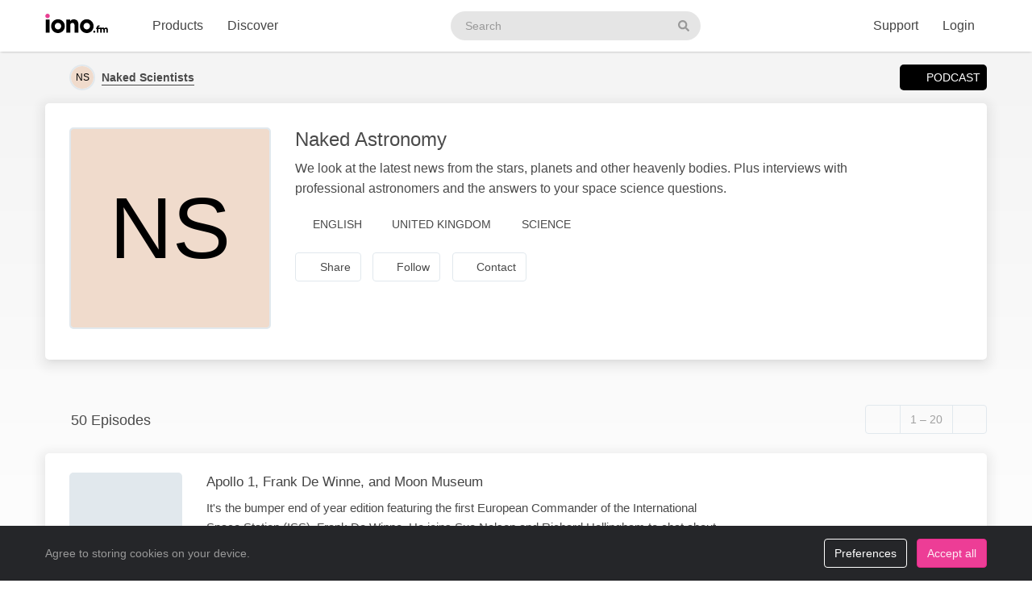

--- FILE ---
content_type: text/html; charset=UTF-8
request_url: https://web2.iono.fm/c/117
body_size: 12907
content:
<!doctype html>
<!--[if lt IE 7]> <html class="no-js ie6" lang="en"> <![endif]-->
<!--[if IE 7]>    <html class="no-js ie7" lang="en" xmlns="http://www.w3.org/1999/xhtml" xmlns:og="http://ogp.me/ns#" xmlns:fb="https://www.facebook.com/2008/fbml"> <![endif]-->
<!--[if IE 8]>    <html class="no-js ie8" lang="en" xmlns="http://www.w3.org/1999/xhtml" xmlns:og="http://ogp.me/ns#" xmlns:fb="https://www.facebook.com/2008/fbml"> <![endif]-->
<!--[if gt IE 8]><!--> <html xmlns="http://www.w3.org/1999/xhtml" xmlns:og="http://ogp.me/ns#" xmlns:fb="https://www.facebook.com/2008/fbml" class="no-js no-canvas no-audio no-flash" lang="en"> <!--<![endif]-->
<head>

  <meta charset="utf-8">

  <!-- Always force latest IE rendering engine (even in intranet) & Chrome Frame
       Remove this if you use the .htaccess -->
  <meta http-equiv="X-UA-Compatible" content="IE=edge,chrome=1">

  <title>Naked Astronomy &middot; Naked Scientists - iono.fm</title>
  <meta name="description" content="49 episodes. We look at the latest news from the stars, planets and other heavenly bodies. Plus interviews with professional astronomers and the answers to your space science questions.">
  <meta name="author" content="Naked Scientists">
  <meta name="keywords" content="audio channel,Naked Scientists,Naked Astronomy">
    <meta name="robots" content="noindex, noimageindex, noarchive, nosnippet">
  
  <!-- Mobile viewport optimized: j.mp/bplateviewport -->
  <meta name="viewport" content="width=device-width, initial-scale=1.0, minimum-scale=1.0, maximum-scale=1.0, user-scalable=0">
  <meta name="handheldfriendly" content="true">

  <link rel="dns-prefetch" href="https://cdn.iono.fm/">
  
  <!-- Transcription -->
  
  <!-- Twitter Card / Facebook Opengraph -->
  <!-- Facebook Opengraph data, http://graph.facebook.com/ionopage -->
<meta property="fb:app_id" content="155575401253138" />
<meta property="fb:admins" content="iono.fm" />
<meta property="og:site_name" content="iono.fm" />
<meta property="og:type" content="music.playlist" />
<meta property="og:url" content="https://web2.iono.fm/c/117" />
<meta property="og:title" content="Naked Astronomy" />
<meta property="og:description" content="We look at the latest news from the stars, planets and other heavenly bodies. Plus interviews with professional astronomers and the answers to your space science questions." />
<meta property="og:image" content="https://cdn.iono.fm/initials/v1/ns/ns.svg" />
<meta property="og:rich_attachment" content="1" />
<!-- Twitter Card data @ionofm -->
<meta name="twitter:site" content="@ionofm">
<meta name="twitter:card" content="summary" />
<meta name="twitter:title" content="Naked Astronomy" />
<meta name="twitter:image" content="https://cdn.iono.fm/initials/v1/ns/ns.svg" />
<meta name="twitter:description" content="We look at the latest news from the stars, planets and other heavenly bodies. Plus interviews with professional astronomers and the answers to your space science questions." />

  <!-- oEmbed discovery -->
  <link rel="alternate" type="application/json+oembed" href="https://embed.iono.fm/oembed?url=https%3A%2F%2Fweb2.iono.fm%2Fc%2F117&format=json" title="Naked Scientists - Naked Astronomy">

  <!-- Different Favicon for DEV/QA -->
  
  <!-- Favicon -->
  <link rel="icon" href="/favicon.svg?v=11.1.2.0" type="image/svg+xml">
  <link rel="icon" href="/favicon.ico?v=11.1.2.0" sizes="any"> <!-- 16x16 and 32×32 -->
  <link rel="apple-touch-icon" href="/favicon/favicon-180.png?v=11.1.2.0"> <!-- 180×180 -->
  <link rel="manifest" href="/site.webmanifest?v=11.1.2.0"> <!-- 192×192 and 512x512 -->
  
  <meta name="theme-color" content="#ffffff">
  <!-- <meta name="theme-color" media="(prefers-color-scheme: light)" content="white" /> -->
  <!-- <meta name="theme-color" media="(prefers-color-scheme: dark)" content="black" /> -->

  
  
  <!-- NewRelic Browser / RUM -->
   
    <script type="text/plain" cookie-consent="analytics" src="/js/newrelic.website.js"></script>
  
  <!-- Custom web fonts -->
  
  <!-- CSS load defined style sheets; implied media="all" -->
            <link rel="stylesheet" async href="/css/min/normal.css?v=11.1.2.0">
      
  
      <link rel="stylesheet" media="print" href="/css/min/print.css" type="text/css">
  
  <!-- opensearch discovery: http://www.opensearch.org/Home -->
  <link rel="search" type="application/opensearchdescription+xml" title="iono.fm" href="/api/opensearch" >
  <script src="/js/vendor/modernizr-2.8.2.min.js"></script>
  
      <!-- Plausible analytics for admin usage -->
    
    <!-- Pipedrive leadfeeder for product pages -->
      
</head>
<body>
  
  <div id="container">
          <div class="scroll-progress" hidden>
        <div class="scroll-progress-bar"></div>
      </div>
    
    <header class="c-navbar-wrapper no-print">
  		<div class="c-navbar c-navbar--light">
    <div class="container-fluid hidden-phone">
        <div class="c-navbar-inner">
            <a href="/" class="c-navbar-brand">
                <svg class="c-navbar-logo" role="presentation" aria-hidden="true">
                    <use xlink:href="/svg/spritemap.v67089b1e727fa2cd86dd008cb1b4ef77.svg#logo" fill="inherit"/>
                </svg>
                <span class="h-sr-only">Visit iono.fm homepage</span>
            </a>

            <!-- IMPORTANT: Don't remove the comments after the nav items, we use comments here to prevent browsers adding whitespace between inline-block elements -->
            <nav class="c-navbar-nav h-text--nowrap">
                <div id="navbar-podcasting-menu" class="c-navbar-item dropdown">
                    <button class="c-navbar-link" data-toggle="dropdown">Products</button>

                    <div class="dropdown-menu c-navbar-dropdown-menu fade">
                        <div class="c-navbar-section c-navbar-section--left">
                            <a class="c-navbar-dropdown-item" href="/products/podcasting">
                                <svg class="icon icon--accented icon--medium"  role="presentation" aria-hidden="true"><use xlink:href="/svg/spritemap.v67089b1e727fa2cd86dd008cb1b4ef77.svg#icon-podcasting"/></svg>                                <div class="h-d--inline-block">
                                    <div class="c-navbar-dropdown-title">Podcast hosting</div>
                                    <div class="c-navbar-dropdown-desc">Modern podcasting platform</div>
                                </div>
                                <i class="icon icon--right fa fa-chevron-right"></i>
                            </a>

                            <a class="c-navbar-dropdown-item" href="/products/streaming">
                                <svg class="icon icon--accented icon--medium"  role="presentation" aria-hidden="true"><use xlink:href="/svg/spritemap.v67089b1e727fa2cd86dd008cb1b4ef77.svg#icon-RadioStreaming"/></svg>                                <div class="h-d--inline-block">
                                    <div class="c-navbar-dropdown-title">Radio streaming</div>
                                    <div class="c-navbar-dropdown-desc">For commercial & community stations</div>
                                </div>
                                <i class="icon icon--right fa fa-chevron-right"></i>
                            </a>

                            <a class="c-navbar-dropdown-item" href="/products/advertising">
                                <svg class="icon icon--accented icon--medium"  role="presentation" aria-hidden="true"><use xlink:href="/svg/spritemap.v67089b1e727fa2cd86dd008cb1b4ef77.svg#icon-Advertising"/></svg>                                <div class="h-d--inline-block">
                                    <div class="c-navbar-dropdown-title">Advertising</div>
                                    <div class="c-navbar-dropdown-desc">Podcast & stream ad insertion</div>
                                </div>
                                <i class="icon icon--right fa fa-chevron-right"></i>
                            </a>

                            <hr class="c-navbar-dropdown-separator" />

                            <a class="c-navbar-dropdown-item" href="/pricing">
                                <svg class="icon icon--accented icon--medium"  role="presentation" aria-hidden="true"><use xlink:href="/svg/spritemap.v67089b1e727fa2cd86dd008cb1b4ef77.svg#icon-ProductPricing"/></svg>                                <div class="c-navbar-dropdown-title">Pricing & sign-up</div>
                                <i class="icon icon--right fa fa-chevron-right"></i>
                            </a>
                        </div>

                        <div class="c-navbar-section c-navbar-section--right">
                            <a class="c-navbar-dropdown-item" href="/products/webapp">
                                <svg class="icon icon--accented icon--medium"  role="presentation" aria-hidden="true"><use xlink:href="/svg/spritemap.v67089b1e727fa2cd86dd008cb1b4ef77.svg#icon-MobileWebApp"/></svg>                                <div class="h-d--inline-block">
                                    <div class="c-navbar-dropdown-title">Mobile app</div>
                                    <div class="c-navbar-dropdown-desc">Themed mobile app for your content</div>
                                </div>
                                <i class="icon icon--right fa fa-chevron-right"></i>
                            </a>

                            <a class="c-navbar-dropdown-item" href="/products/recognition">
                                <svg class="icon icon--accented icon--medium"  role="presentation" aria-hidden="true"><use xlink:href="/svg/spritemap.v67089b1e727fa2cd86dd008cb1b4ef77.svg#icon-AudioRecognition01"/></svg>                                <div class="h-d--inline-block">
                                    <div class="c-navbar-dropdown-title">Recognition</div>
                                    <div class="c-navbar-dropdown-desc">Recognise songs &amp; ads in live streams</div>
                                </div>
                                <i class="icon icon--right fa fa-chevron-right"></i>
                            </a>

                            <a class="c-navbar-dropdown-item" href="/products/archiving">
                                <svg class="icon icon--accented icon--medium"  role="presentation" aria-hidden="true"><use xlink:href="/svg/spritemap.v67089b1e727fa2cd86dd008cb1b4ef77.svg#icon-StreamArchive"/></svg>                                <div class="h-d--inline-block">
                                    <div class="c-navbar-dropdown-title">Stream archive</div>
                                    <div class="c-navbar-dropdown-desc">Archive radio streams to the cloud</div>
                                </div>
                                <i class="icon icon--right fa fa-chevron-right"></i>
                            </a>

                            <hr class="c-navbar-dropdown-separator" />

                            <a class="c-navbar-dropdown-item" href="#sales-modal" data-toggle="slidein" data-remote="/support/contact/sales">
                                <svg class="icon icon--accented icon--medium"  role="presentation" aria-hidden="true"><use xlink:href="/svg/spritemap.v67089b1e727fa2cd86dd008cb1b4ef77.svg#icon-ContactSales"/></svg>                                <div class="h-d--inline-block">
                                    <div class="c-navbar-dropdown-title">Contact sales</div>
                                </div>
                                <i class="icon icon--right fa fa-chevron-right"></i>
                            </a>
                        </div>
                    </div>
                </div><!--
             --><a href="/browse" class="c-navbar-item c-navbar-link active">Discover</a>
            </nav>

            <form method="get" action="/search" class="c-navbar-search">
                <div class="c-search-input c-navbar-search-input">
                    <label for="navbar-search-input" class="h-sr-only">Search podcasts</label>
                    <input type="text" id="navbar-search-input" name="search" class="c-navbar-search-input-control c-search-input-control" placeholder="Search">

                    <button type="submit" class="c-navbar-search-input-btn c-search-input-btn" tabindex="-1">
                        <svg class="icon "  role="presentation" aria-hidden="true"><use xlink:href="/svg/spritemap.v67089b1e727fa2cd86dd008cb1b4ef77.svg#icon-search"/></svg>                        <span class="h-sr-only">Search</span>
                    </button>
                </div>
            </form>

            <div class="c-navbar-nav c-navbar-nav--right h-text--nowrap">
                <div class="c-navbar-item dropdown" id="navbar-support-menu">
                    <button class="c-navbar-link" data-toggle="dropdown">Support</button>

                    <div class="dropdown-menu c-navbar-dropdown-menu fade">
                        <a class="c-navbar-dropdown-item" href="http://status.iono.fm" target="_blank">
                            <svg class="icon icon--accented icon--medium"  role="presentation" aria-hidden="true"><use xlink:href="/svg/spritemap.v67089b1e727fa2cd86dd008cb1b4ef77.svg#icon-PlatformStatus"/></svg>                            <span class="h-d--inline-block">
                                <div class="c-navbar-dropdown-title">Platform status</div>
                                <div class="c-navbar-dropdown-desc">Platform outages &amp; incidents</div>
                            </span>
                            <i class="icon icon--right fa fa-external-link-alt"></i>
                        </a>
                        <a class="c-navbar-dropdown-item" href="https://support.iono.fm" target="_blank">
                            <svg class="icon icon--accented icon--medium"  role="presentation" aria-hidden="true"><use xlink:href="/svg/spritemap.v67089b1e727fa2cd86dd008cb1b4ef77.svg#icon-FAQ"/></svg>                            <span class="h-d--inline-block">
                                <div class="c-navbar-dropdown-title">FAQ &amp; documentation</div>
                                <div class="c-navbar-dropdown-desc">Support knowledge base</div>
                            </span>
                            <i class="icon icon--right fa fa-external-link-alt"></i>
                        </a>
                        <a class="c-navbar-dropdown-item" href="#support-modal" data-remote="/support/contact/support" data-toggle="slidein">
                            <svg class="icon icon--accented icon--medium"  role="presentation" aria-hidden="true"><use xlink:href="/svg/spritemap.v67089b1e727fa2cd86dd008cb1b4ef77.svg#icon-UserSupport"/></svg>                            <span class="h-d--inline-block">
                                <div class="c-navbar-dropdown-title">Contact support</div>
                                <div class="c-navbar-dropdown-desc">Contact our support team</div>
                            </span>
                            <i class="icon icon--right fa fa-chevron-right"></i>
                        </a>
                    </div>
                </div>
                                    <a href="/login" class="c-navbar-link">Login</a>
                            </div>
        </div>
    </div>

    <div class="c-navbar--mobile visible-phone">
        <div class="container-fluid">
            <div class="c-navbar-inner clearfix">
                <a href="/" class="c-navbar-brand">
                    <svg class="c-navbar-logo" role="presentation" aria-hidden="true">
                        <use xlink:href="/svg/spritemap.v67089b1e727fa2cd86dd008cb1b4ef77.svg#logo" fill="inherit"/>
                    </svg>
                </a>

                <button type="button" class="c-navbar-link c-navbar-toggle-btn" data-toggle="modal" data-target="#navbar-mobile-menu">
                    <svg class="icon " style="width:24px; height:24px;" role="presentation" aria-hidden="true"><use xlink:href="/svg/spritemap.v67089b1e727fa2cd86dd008cb1b4ef77.svg#icon-bars--regular"/></svg>                </button>
            </div>
        </div>
    </div>
</div>

<div class="modal hide fade c-navbar-modal" id="navbar-mobile-menu" tabindex="-1" aria-labelledby="navbar-mobile-menu-title" aria-hidden="true" style="position: fixed">
    <div class="modal-header c-navbar-modal-header clearfix">
        <button type="button" class="c-navbar-modal-close-btn pull-right" data-dismiss="modal" aria-hidden="true">
            <svg class="icon " style="width:24px; height:24px;" role="presentation" aria-hidden="true"><use xlink:href="/svg/spritemap.v67089b1e727fa2cd86dd008cb1b4ef77.svg#icon-times--regular"/></svg>        </button>
    </div>
    <div class="modal-body">
        <ul class="nav nav-list">
            <li class="nav-header">Discover</li>
            <li>
                <a href="/browse">
                    <svg class="icon icon--accented icon--medium"  role="presentation" aria-hidden="true"><use xlink:href="/svg/spritemap.v67089b1e727fa2cd86dd008cb1b4ef77.svg#icon-Discover"/></svg>Discover podcasts & streams
                </a>
            </li>
            <li>
                <form action="/search" method="GET" class="h-mb--0">
                    <div class="c-search-input">
                        <input type="text" class="o-form-input c-search-input-control" name="search" placeholder="Search..." style="border-radius:9999px;">
                        <button type="submit" class="c-search-input-btn btn-icon"><svg class="icon "  role="presentation" aria-hidden="true"><use xlink:href="/svg/spritemap.v67089b1e727fa2cd86dd008cb1b4ef77.svg#icon-search"/></svg></button>
                    </div>
                </form>
            </li>

            <li class="nav-header">Account</li>
                            <li>
                    <a href="/login">
                        <svg class="icon icon--accented icon--medium"  role="presentation" aria-hidden="true"><use xlink:href="/svg/spritemap.v67089b1e727fa2cd86dd008cb1b4ef77.svg#icon-SignIn"/></svg>Login
                    </a>
                </li>
            
            
            
            <li class="nav-header">Business products</li>
            <li>
                <a href="/products/podcasting"><svg class="icon icon--accented icon--medium"  role="presentation" aria-hidden="true"><use xlink:href="/svg/spritemap.v67089b1e727fa2cd86dd008cb1b4ef77.svg#icon-podcasting"/></svg>Podcast hosting</a>
            </li>
            <li>
                <a href="/products/streaming"><svg class="icon icon--accented icon--medium"  role="presentation" aria-hidden="true"><use xlink:href="/svg/spritemap.v67089b1e727fa2cd86dd008cb1b4ef77.svg#icon-RadioStreaming"/></svg>Radio streaming</a>
            </li>
            <li>
                <a href="/products/advertising"><svg class="icon icon--accented icon--medium"  role="presentation" aria-hidden="true"><use xlink:href="/svg/spritemap.v67089b1e727fa2cd86dd008cb1b4ef77.svg#icon-Advertising"/></svg>Advertising</a>
            </li>
            <li>
                <a href="/products/webapp"><svg class="icon icon--accented icon--medium"  role="presentation" aria-hidden="true"><use xlink:href="/svg/spritemap.v67089b1e727fa2cd86dd008cb1b4ef77.svg#icon-MobileWebApp"/></svg>Mobile app</a>
            </li>
            <li>
                <a href="/products/recognition"><svg class="icon icon--accented icon--medium"  role="presentation" aria-hidden="true"><use xlink:href="/svg/spritemap.v67089b1e727fa2cd86dd008cb1b4ef77.svg#icon-AudioRecognition01"/></svg>Recognition</a>
            </li>
            <li>
                <a href="/products/archiving"><svg class="icon icon--accented icon--medium"  role="presentation" aria-hidden="true"><use xlink:href="/svg/spritemap.v67089b1e727fa2cd86dd008cb1b4ef77.svg#icon-StreamArchive"/></svg>Stream archive</a>
            </li>
            <li>
                <a href="/pricing"><svg class="icon icon--accented icon--medium"  role="presentation" aria-hidden="true"><use xlink:href="/svg/spritemap.v67089b1e727fa2cd86dd008cb1b4ef77.svg#icon-ProductPricing"/></svg>Pricing & sign-up</a>
            </li>
            <li>
                <a href="#sales-modal" data-toggle="slidein" data-remote="/support/contact/sales"><svg class="icon icon--accented icon--medium"  role="presentation" aria-hidden="true"><use xlink:href="/svg/spritemap.v67089b1e727fa2cd86dd008cb1b4ef77.svg#icon-ContactSales"/></svg>Contact sales</a>
            </li>

            <li class="nav-header">Support</li>
            <li>
                <a href="http://status.iono.fm" target="_blank">
                    <svg class="icon icon--accented icon--medium"  role="presentation" aria-hidden="true"><use xlink:href="/svg/spritemap.v67089b1e727fa2cd86dd008cb1b4ef77.svg#icon-PlatformStatus"/></svg>Platform status
                </a>
            </li>
            <li>
                <a href="https://support.iono.fm" target="_blank">
                    <svg class="icon icon--accented icon--medium"  role="presentation" aria-hidden="true"><use xlink:href="/svg/spritemap.v67089b1e727fa2cd86dd008cb1b4ef77.svg#icon-FAQ"/></svg>FAQ & documentation
                </a>
            </li>
            <li>
                <a href="#support-modal" data-remote="/support/contact/support" data-toggle="slidein">
                    <svg class="icon icon--accented icon--medium"  role="presentation" aria-hidden="true"><use xlink:href="/svg/spritemap.v67089b1e727fa2cd86dd008cb1b4ef77.svg#icon-UserSupport"/></svg>Contact support
                </a>
            </li>
        </ul>
    </div>
</div>
    </header>

    <div id="main" role="main">
    		<!-- <div id="page">  -->
    
    <div class="content_background">
        
                    <div class="browse-menu">
    <div class="container-fluid">
        <div class="browse-menu-inner">
            <picture><source srcset="https://cdn.iono.fm/initials/v1/ns/ns.svg" type="image/svg+xml"><img height="40" width="40" src="https://cdn.iono.fm/initials/v1/ns/ns.jpg" alt="" class="browse-menu-logo thumbnail" /></picture>            
            <div class="browse-menu-breadcrumbs">
                <a href="/p/3"><b>Naked Scientists</b></a>
                <span class="browse-menu--reveal">Naked Astronomy</span>
            </div>

            <ul class="menu">
                <li><a href="/c/117" class="selected"><i class="icon fa fa-podcast">&nbsp;</i>Podcast</a></li>
                            </ul>
        </div>
    </div>
</div>
        
        <div class=" container-fluid">
                                        
                <noscript>
                    <div class="alert alert-error">This site requires JavaScript to be enabled. Please enable JavaScript in your browser settings, or upgrade to a modern browser.</div>
                </noscript>
                
                            
            
            <!-- <div class="row-fluid"> -->
        		<!-- <div class="span12"> -->
            <div class="content_wrapper">
                <div class="content_main">
                                            
<article data-contentType="Podcast" id="urn_ionocm_chan_117" itemscope itemtype="http://schema.org/MusicAlbum" class="fragment_detail card h-p--0 h-mb--4u">
	<meta itemprop="numTracks" content="49">

    
    <div class="card-body">
    	<div class="fragment_detail_left">
            <div class="fragment_detail_logo thumbnail">  <div class="aspect-1x1"><picture><source srcset="https://cdn.iono.fm/initials/v1/ns/ns.svg" type="image/svg+xml"><img height="250" width="250" src="https://cdn.iono.fm/initials/v1/ns/ns.jpg" alt="" style="width: 100%; height: auto;" /></picture>  </div></div>    	</div>

    	<div class="fragment_detail_middle">
            <h1 class="fragment_detail_header">
                <span itemprop="name">Naked Astronomy</span>
            </h1>

            
            <div itemprop="description" class="fragment_desc_detail">
                We look at the latest news from the stars, planets and other heavenly bodies. Plus interviews with professional astronomers and the answers to your space science questions.            </div>

            <div class="fragment_tags">
        		
                <span class="fragment_tag">
                    <i class="icon far fa-music-alt"></i>English                </span>

                <span class="fragment_tag"><i class="icon far fa-map-marker-alt -fa-globe -fa-globe-africa"></i>United Kingdom</span> <span itemprop="keywords" class="fragment_tag"><i class="icon far fa-tags"></i>Science</span>                
                            </div>

            <div class="fragment_actions">
                                    <button type="button" class="btn btn-default btn-icon@phone btn-hollow -btn-pilled" data-toggle="slidein" data-remote="/channels/117/share">
                        <i class="icon far fa-share-alt"></i><span class="btn-label">Share</span>
                    </button>
                
                                    <button type="button" class="btn btn-default btn-icon@phone btn-hollow" data-toggle="slidein" data-remote="/channels/117/follow">
                        <i class="icon far fa-rss"></i><span class="btn-label">Follow</span>
                    </button>
                
                
                                    <button class="btn btn-default btn-icon@phone btn-hollow -btn-pilled" type="button" data-remote="/providers/3/contact" data-toggle="slidein">
                        <i class="icon far fa-message"></i><span class="btn-label">Contact</span>
                    </button>
                
                            </div>
    	</div> <!-- middle -->
    </div>
</article>


                                                    <div class="browse-list">                                                    <div class="browse-list-header">
        <h5 class="browse-list-title">50 Episodes</h5>
    
    
        
            <div class="browse-list-pagination pager btn-group">
                            <span disabled class="btn btn-default btn-hollow previous" title="Show previous page"><i class="fa fa-chevron-left"></i></span>
            
                        <span disabled class="browse-list-pagination-title btn btn-default btn-hollow hidden-phone">
                1 &ndash; 20            </span>
            
                            <a href="https://web2.iono.fm/c/117?skip=20" title="Show next page" class="btn btn-default btn-hollow next" rel="nofollow"><i class="fa fa-chevron-right"></i></a>                    </div>
    </div>
                                                    <div class="browse-list-items card">                                                    <article
    data-state="ready"
    itemprop="track"
    itemscope
    itemtype="http://schema.org/MusicRecording"
    id="urn_ionocm_epi_1625262"
    class="fragment_list fragment_list--linked even"
>
    <!-- Populate concistent Microdata for Google crawlers -->
    <meta itemprop="name" content="3 Dec Apollo 1, Frank De Winne, and Moon Museum">
    <meta itemprop="url" content="https://web2.iono.fm/e/1625262">
    <meta itemprop="duration" content="PT1H9M36S">    <meta itemprop="byArtist" content="Naked Scientists">
    <meta itemprop="provider" content="https://web2.iono.fm/p/3">
    <meta itemprop="inAlbum" content="Naked Astronomy">

	<div class="fragment_list_left">
        <div class="fragment_list_logo thumbnail">  <div class="aspect-1x1"><picture><img height="140" width="140" src="https://www.thenakedscientists.com/sites/default/files/media/images/feed_images/NS-Pod-pBZKARml6k.jpg" alt="" loading="lazy" style="width: 100%; height: auto;" /></picture>  </div></div>	</div>

                
    <!-- Middle frame -->
	<div class="fragment_list_middle">
		<!-- Title: diff (name) -->
		<h3 class="fragment_list_header">
            <a href="/e/1625262" class="stretched-link">
    			Apollo 1, Frank De Winne, and Moon Museum            </a>
		</h3>

        <!-- Display any action error -->
		
		<!-- Subtitles: only if not on channel page -->
		
        
        
		<!-- Description -->
		<div itemprop="description" class="fragment_desc">
            It's the bumper end of year edition featuring the first European Commander of the International Space Station (ISS), Frank De Winne. He joins Sue Nelson and Richard Hollingham to chat about his two missions, and the future of space exploration. We also meet Mark Craig, the director of the new…        </div>

        <div class="fragment_list_tags">
                            <span class="fragment_tag" title="Published">
                    <i class="icon far fa-clock"></i>2 Dec                </span>
            
            <span class="fragment_tag" title="Duration">
                <i class="icon far fa-stopwatch"></i>1&nbsp;hr&nbsp;09&nbsp;min            </span>
        </div>

        	</div>

    <i class="icon fa fa-chevron-right"></i>
</article>
                                                    <article
    data-state="ready"
    itemprop="track"
    itemscope
    itemtype="http://schema.org/MusicRecording"
    id="urn_ionocm_epi_1614919"
    class="fragment_list fragment_list--linked odd"
>
    <!-- Populate concistent Microdata for Google crawlers -->
    <meta itemprop="name" content="5 Nov How to build a Moon lander, Eileen Collins, and space quilts">
    <meta itemprop="url" content="https://web2.iono.fm/e/1614919">
    <meta itemprop="duration" content="PT1H17M11S">    <meta itemprop="byArtist" content="Naked Scientists">
    <meta itemprop="provider" content="https://web2.iono.fm/p/3">
    <meta itemprop="inAlbum" content="Naked Astronomy">

	<div class="fragment_list_left">
        <div class="fragment_list_logo thumbnail">  <div class="aspect-1x1"><picture><img height="140" width="140" src="https://www.thenakedscientists.com/sites/default/files/media/images/feed_images/NS-Pod-hS6T1TvQr9.jpg" alt="" loading="lazy" style="width: 100%; height: auto;" /></picture>  </div></div>	</div>

                
    <!-- Middle frame -->
	<div class="fragment_list_middle">
		<!-- Title: diff (name) -->
		<h3 class="fragment_list_header">
            <a href="/e/1614919" class="stretched-link">
    			How to build a Moon lander, Eileen Collins, and space quilts            </a>
		</h3>

        <!-- Display any action error -->
		
		<!-- Subtitles: only if not on channel page -->
		
        
        
		<!-- Description -->
		<div itemprop="description" class="fragment_desc">
            Sue Nelson and Richard Hollingham get up-close with a Moon lander taking shape at Astrobotic in Pittsburgh. The first woman to pilot and command the Space Shuttle, Eileen Collins, discusses a new film about her life: Space Woman. Plus, two new space quilts, complete with UFOs, at the Royal Astronomical…        </div>

        <div class="fragment_list_tags">
                            <span class="fragment_tag" title="Published">
                    <i class="icon far fa-clock"></i>5 Nov                </span>
            
            <span class="fragment_tag" title="Duration">
                <i class="icon far fa-stopwatch"></i>1&nbsp;hr&nbsp;17&nbsp;min            </span>
        </div>

        	</div>

    <i class="icon fa fa-chevron-right"></i>
</article>
                                                    <article
    data-state="ready"
    itemprop="track"
    itemscope
    itemtype="http://schema.org/MusicRecording"
    id="urn_ionocm_epi_1603811"
    class="fragment_list fragment_list--linked even"
>
    <!-- Populate concistent Microdata for Google crawlers -->
    <meta itemprop="name" content="3 Oct Life on White Mars, and a new space">
    <meta itemprop="url" content="https://web2.iono.fm/e/1603811">
    <meta itemprop="duration" content="PT1H12M13S">    <meta itemprop="byArtist" content="Naked Scientists">
    <meta itemprop="provider" content="https://web2.iono.fm/p/3">
    <meta itemprop="inAlbum" content="Naked Astronomy">

	<div class="fragment_list_left">
        <div class="fragment_list_logo thumbnail">  <div class="aspect-1x1"><picture><img height="140" width="140" src="https://www.thenakedscientists.com/sites/default/files/media/images/feed_images/NS-Pod-ksWV8OUH4X.jpg" alt="" loading="lazy" style="width: 100%; height: auto;" /></picture>  </div></div>	</div>

                
    <!-- Middle frame -->
	<div class="fragment_list_middle">
		<!-- Title: diff (name) -->
		<h3 class="fragment_list_header">
            <a href="/e/1603811" class="stretched-link">
    			Life on White Mars, and a new space            </a>
		</h3>

        <!-- Display any action error -->
		
		<!-- Subtitles: only if not on channel page -->
		
        
        
		<!-- Description -->
		<div itemprop="description" class="fragment_desc">
            One of the most isolated places on Earth is helping us understand how to live on a moon or another planet. Space Boffins Sue Nelson and Richard Hollingham spoke to Nina Purvis, at the Concordia Station in Antarctica, about life on 'White Mars'. Former ESA advisor Mark McCaughrean discusses his…        </div>

        <div class="fragment_list_tags">
                            <span class="fragment_tag" title="Published">
                    <i class="icon far fa-clock"></i>3 Oct                </span>
            
            <span class="fragment_tag" title="Duration">
                <i class="icon far fa-stopwatch"></i>1&nbsp;hr&nbsp;12&nbsp;min            </span>
        </div>

        	</div>

    <i class="icon fa fa-chevron-right"></i>
</article>
                                                    <article
    data-state="ready"
    itemprop="track"
    itemscope
    itemtype="http://schema.org/MusicRecording"
    id="urn_ionocm_epi_1593807"
    class="fragment_list fragment_list--linked odd"
>
    <!-- Populate concistent Microdata for Google crawlers -->
    <meta itemprop="name" content="4 Sep Jim Lovell, space selfies and UK launch">
    <meta itemprop="url" content="https://web2.iono.fm/e/1593807">
    <meta itemprop="duration" content="PT1H7M46S">    <meta itemprop="byArtist" content="Naked Scientists">
    <meta itemprop="provider" content="https://web2.iono.fm/p/3">
    <meta itemprop="inAlbum" content="Naked Astronomy">

	<div class="fragment_list_left">
        <div class="fragment_list_logo thumbnail">  <div class="aspect-1x1"><picture><source srcset="https://cdn.iono.fm/files/p3/logo_1593807_20250905_172317_350.avif" type="image/avif"><img height="140" width="140" src="https://cdn.iono.fm/files/p3/logo_1593807_20250905_172317_350.jpeg" alt="" loading="lazy" style="width: 100%; height: auto;" /></picture>  </div></div>	</div>

                
    <!-- Middle frame -->
	<div class="fragment_list_middle">
		<!-- Title: diff (name) -->
		<h3 class="fragment_list_header">
            <a href="/e/1593807" class="stretched-link">
    			Jim Lovell, space selfies and UK launch            </a>
		</h3>

        <!-- Display any action error -->
		
		<!-- Subtitles: only if not on channel page -->
		
        
        
		<!-- Description -->
		<div itemprop="description" class="fragment_desc">
            We celebrate Apollo legend Jim Lovell in this month's Space Boffins as we mine the archives to look back on his extraordinary space career. Sue Nelson and Richard Hollingham talk to Andy Saunders, NASA photography expert and author of Gemini and Mercury Remastered. We also hear from rival UK rocket…        </div>

        <div class="fragment_list_tags">
                            <span class="fragment_tag" title="Published">
                    <i class="icon far fa-clock"></i>4 Sep                </span>
            
            <span class="fragment_tag" title="Duration">
                <i class="icon far fa-stopwatch"></i>1&nbsp;hr&nbsp;07&nbsp;min            </span>
        </div>

        	</div>

    <i class="icon fa fa-chevron-right"></i>
</article>
                                                    <article
    data-state="ready"
    itemprop="track"
    itemscope
    itemtype="http://schema.org/MusicRecording"
    id="urn_ionocm_epi_1583940"
    class="fragment_list fragment_list--linked even"
>
    <!-- Populate concistent Microdata for Google crawlers -->
    <meta itemprop="name" content="6 Aug UK Astronaut, ESA DG and the Forge Awakens">
    <meta itemprop="url" content="https://web2.iono.fm/e/1583940">
    <meta itemprop="duration" content="PT57M2S">    <meta itemprop="byArtist" content="Naked Scientists">
    <meta itemprop="provider" content="https://web2.iono.fm/p/3">
    <meta itemprop="inAlbum" content="Naked Astronomy">

	<div class="fragment_list_left">
        <div class="fragment_list_logo thumbnail">  <div class="aspect-1x1"><picture><source srcset="https://cdn.iono.fm/files/p3/logo_1583940_20250910_163352_350.avif" type="image/avif"><img height="140" width="140" src="https://cdn.iono.fm/files/p3/logo_1583940_20250910_163352_350.jpeg" alt="" loading="lazy" style="width: 100%; height: auto;" /></picture>  </div></div>	</div>

                
    <!-- Middle frame -->
	<div class="fragment_list_middle">
		<!-- Title: diff (name) -->
		<h3 class="fragment_list_header">
            <a href="/e/1583940" class="stretched-link">
    			UK Astronaut, ESA DG and the Forge Awakens            </a>
		</h3>

        <!-- Display any action error -->
		
		<!-- Subtitles: only if not on channel page -->
		
        
        
		<!-- Description -->
		<div itemprop="description" class="fragment_desc">
            Fresh from the UK Space Conference, Space Boffins Richard Hollingham and Sue Nelson hear from UK astronaut Rosemary Coogan on life at the European Space Agency (ESA), and waiting for her first mission. ESA boss Josef Aschbacher talks about Europe's space game and NASA's budget squeeze. Plus, jet packs with…        </div>

        <div class="fragment_list_tags">
                            <span class="fragment_tag" title="Published">
                    <i class="icon far fa-clock"></i>5 Aug                </span>
            
            <span class="fragment_tag" title="Duration">
                <i class="icon far fa-stopwatch"></i>57&nbsp;min            </span>
        </div>

        	</div>

    <i class="icon fa fa-chevron-right"></i>
</article>
                                                    <article
    data-state="ready"
    itemprop="track"
    itemscope
    itemtype="http://schema.org/MusicRecording"
    id="urn_ionocm_epi_1570911"
    class="fragment_list fragment_list--linked odd"
>
    <!-- Populate concistent Microdata for Google crawlers -->
    <meta itemprop="name" content="28 Jun NASA cuts, water mission and Skylab">
    <meta itemprop="url" content="https://web2.iono.fm/e/1570911">
    <meta itemprop="duration" content="PT1H14M42S">    <meta itemprop="byArtist" content="Naked Scientists">
    <meta itemprop="provider" content="https://web2.iono.fm/p/3">
    <meta itemprop="inAlbum" content="Naked Astronomy">

	<div class="fragment_list_left">
        <div class="fragment_list_logo thumbnail">  <div class="aspect-1x1"><picture><source srcset="https://cdn.iono.fm/files/p3/logo_1570911_20250910_220010_350.avif" type="image/avif"><img height="140" width="140" src="https://cdn.iono.fm/files/p3/logo_1570911_20250910_220010_350.jpeg" alt="" loading="lazy" style="width: 100%; height: auto;" /></picture>  </div></div>	</div>

                
    <!-- Middle frame -->
	<div class="fragment_list_middle">
		<!-- Title: diff (name) -->
		<h3 class="fragment_list_header">
            <a href="/e/1570911" class="stretched-link">
    			NASA cuts, water mission and Skylab            </a>
		</h3>

        <!-- Display any action error -->
		
		<!-- Subtitles: only if not on channel page -->
		
        
        
		<!-- Description -->
		<div itemprop="description" class="fragment_desc">
            Will China now get to the Moon first? NASA's former head of science, Thomas Zurbuchen, joins Space Boffins to discuss the proposed cuts to NASA's science budget. Richard visits SSTL to see an innovative European Space Agency mission, HydroGNSS, that uses satellite navigation signals to measure water from space. And…        </div>

        <div class="fragment_list_tags">
                            <span class="fragment_tag" title="Published">
                    <i class="icon far fa-clock"></i>28 Jun                </span>
            
            <span class="fragment_tag" title="Duration">
                <i class="icon far fa-stopwatch"></i>1&nbsp;hr&nbsp;14&nbsp;min            </span>
        </div>

        	</div>

    <i class="icon fa fa-chevron-right"></i>
</article>
                                                    <article
    data-state="ready"
    itemprop="track"
    itemscope
    itemtype="http://schema.org/MusicRecording"
    id="urn_ionocm_epi_1561100"
    class="fragment_list fragment_list--linked even"
>
    <!-- Populate concistent Microdata for Google crawlers -->
    <meta itemprop="name" content="29 May Factories in space, ET, and a space paraglider">
    <meta itemprop="url" content="https://web2.iono.fm/e/1561100">
    <meta itemprop="duration" content="PT49M16S">    <meta itemprop="byArtist" content="Naked Scientists">
    <meta itemprop="provider" content="https://web2.iono.fm/p/3">
    <meta itemprop="inAlbum" content="Naked Astronomy">

	<div class="fragment_list_left">
        <div class="fragment_list_logo thumbnail">  <div class="aspect-1x1"><picture><source srcset="https://cdn.iono.fm/files/p3/logo_1561100_20250910_222107_350.avif" type="image/avif"><img height="140" width="140" src="https://cdn.iono.fm/files/p3/logo_1561100_20250910_222107_350.jpeg" alt="" loading="lazy" style="width: 100%; height: auto;" /></picture>  </div></div>	</div>

                
    <!-- Middle frame -->
	<div class="fragment_list_middle">
		<!-- Title: diff (name) -->
		<h3 class="fragment_list_header">
            <a href="/e/1561100" class="stretched-link">
    			Factories in space, ET, and a space paraglider            </a>
		</h3>

        <!-- Display any action error -->
		
		<!-- Subtitles: only if not on channel page -->
		
        
        
		<!-- Description -->
		<div itemprop="description" class="fragment_desc">
            Could factories in space be the future of manufacturing? Space Boffins Sue Nelson and Richard Hollingham meet the head of the UK company, Space Forge, about to launch a (very small) factory into orbit. Sue also visits a new exhibition at the Natural History Museum in London exploring whether life…        </div>

        <div class="fragment_list_tags">
                            <span class="fragment_tag" title="Published">
                    <i class="icon far fa-clock"></i>28 May                </span>
            
            <span class="fragment_tag" title="Duration">
                <i class="icon far fa-stopwatch"></i>49&nbsp;min            </span>
        </div>

        	</div>

    <i class="icon fa fa-chevron-right"></i>
</article>
                                                    <article
    data-state="ready"
    itemprop="track"
    itemscope
    itemtype="http://schema.org/MusicRecording"
    id="urn_ionocm_epi_1554528"
    class="fragment_list fragment_list--linked odd"
>
    <!-- Populate concistent Microdata for Google crawlers -->
    <meta itemprop="name" content="10 May Two astronauts and a Shuttle">
    <meta itemprop="url" content="https://web2.iono.fm/e/1554528">
    <meta itemprop="duration" content="PT1H9M7S">    <meta itemprop="byArtist" content="Naked Scientists">
    <meta itemprop="provider" content="https://web2.iono.fm/p/3">
    <meta itemprop="inAlbum" content="Naked Astronomy">

	<div class="fragment_list_left">
        <div class="fragment_list_logo thumbnail">  <div class="aspect-1x1"><picture><source srcset="https://cdn.iono.fm/files/p3/logo_1554528_20250910_223901_350.avif" type="image/avif"><img height="140" width="140" src="https://cdn.iono.fm/files/p3/logo_1554528_20250910_223901_350.jpeg" alt="" loading="lazy" style="width: 100%; height: auto;" /></picture>  </div></div>	</div>

                
    <!-- Middle frame -->
	<div class="fragment_list_middle">
		<!-- Title: diff (name) -->
		<h3 class="fragment_list_header">
            <a href="/e/1554528" class="stretched-link">
    			Two astronauts and a Shuttle            </a>
		</h3>

        <!-- Display any action error -->
		
		<!-- Subtitles: only if not on channel page -->
		
        
        
		<!-- Description -->
		<div itemprop="description" class="fragment_desc">
            Dinner chat on the space station, landing in the Shuttle and flying with William Shatner! Hosts Sue Nelson and Richard Hollingham chat to NASA astronaut Nicole Stott about painting in space and whether we should send politicians into orbit! They also visit Space Shuttle Discovery in Washington to meet curator…        </div>

        <div class="fragment_list_tags">
                            <span class="fragment_tag" title="Published">
                    <i class="icon far fa-clock"></i>10 May                </span>
            
            <span class="fragment_tag" title="Duration">
                <i class="icon far fa-stopwatch"></i>1&nbsp;hr&nbsp;09&nbsp;min            </span>
        </div>

        	</div>

    <i class="icon fa fa-chevron-right"></i>
</article>
                                                    <article
    data-state="ready"
    itemprop="track"
    itemscope
    itemtype="http://schema.org/MusicRecording"
    id="urn_ionocm_epi_1544247"
    class="fragment_list fragment_list--linked even"
>
    <!-- Populate concistent Microdata for Google crawlers -->
    <meta itemprop="name" content="7 Apr HALO, Gateway and Vigil">
    <meta itemprop="url" content="https://web2.iono.fm/e/1544247">
    <meta itemprop="duration" content="PT55M2S">    <meta itemprop="byArtist" content="Naked Scientists">
    <meta itemprop="provider" content="https://web2.iono.fm/p/3">
    <meta itemprop="inAlbum" content="Naked Astronomy">

	<div class="fragment_list_left">
        <div class="fragment_list_logo thumbnail">  <div class="aspect-1x1"><picture><source srcset="https://cdn.iono.fm/files/p3/logo_1544247_20250910_231504_350.avif" type="image/avif"><img height="140" width="140" src="https://cdn.iono.fm/files/p3/logo_1544247_20250910_231504_350.jpeg" alt="" loading="lazy" style="width: 100%; height: auto;" /></picture>  </div></div>	</div>

                
    <!-- Middle frame -->
	<div class="fragment_list_middle">
		<!-- Title: diff (name) -->
		<h3 class="fragment_list_header">
            <a href="/e/1544247" class="stretched-link">
    			HALO, Gateway and Vigil            </a>
		</h3>

        <!-- Display any action error -->
		
		<!-- Subtitles: only if not on channel page -->
		
        
        
		<!-- Description -->
		<div itemprop="description" class="fragment_desc">
            It's all about returning to the Moon and protecting the Earth this time with Space Boffins Sue Nelson and Richard Hollingham. Sue goes to Thales Alenia Space in Italy to see HALO (Habitation and Logistics Outpost) - the first completed module for NASA's orbiting lunar space station, Gateway and a…        </div>

        <div class="fragment_list_tags">
                            <span class="fragment_tag" title="Published">
                    <i class="icon far fa-clock"></i>6 Apr                </span>
            
            <span class="fragment_tag" title="Duration">
                <i class="icon far fa-stopwatch"></i>55&nbsp;min            </span>
        </div>

        	</div>

    <i class="icon fa fa-chevron-right"></i>
</article>
                                                    <article
    data-state="ready"
    itemprop="track"
    itemscope
    itemtype="http://schema.org/MusicRecording"
    id="urn_ionocm_epi_1531331"
    class="fragment_list fragment_list--linked odd"
>
    <!-- Populate concistent Microdata for Google crawlers -->
    <meta itemprop="name" content="26 Feb Biomass, living on Mars, and incoming asteroids!">
    <meta itemprop="url" content="https://web2.iono.fm/e/1531331">
    <meta itemprop="duration" content="PT1H1M5S">    <meta itemprop="byArtist" content="Naked Scientists">
    <meta itemprop="provider" content="https://web2.iono.fm/p/3">
    <meta itemprop="inAlbum" content="Naked Astronomy">

	<div class="fragment_list_left">
        <div class="fragment_list_logo thumbnail">  <div class="aspect-1x1"><picture><source srcset="https://cdn.iono.fm/initials/v1/ns/ns.svg" type="image/svg+xml"><img height="140" width="140" src="https://cdn.iono.fm/initials/v1/ns/ns.jpg" alt="" loading="lazy" style="width: 100%; height: auto;" /></picture>  </div></div>	</div>

                
    <!-- Middle frame -->
	<div class="fragment_list_middle">
		<!-- Title: diff (name) -->
		<h3 class="fragment_list_header">
            <a href="/e/1531331" class="stretched-link">
    			Biomass, living on Mars, and incoming asteroids!            </a>
		</h3>

        <!-- Display any action error -->
		
		<!-- Subtitles: only if not on channel page -->
		
        
        
		<!-- Description -->
		<div itemprop="description" class="fragment_desc">
            Incoming! NASA's acting head of planetary defence, Kelly Fast, discusses asteroids, YR2 and how to protect our planet. The UK Space Agency's head of Earth Observation and Climate, Beth Greenaway, and chief scientist, Shaun Quegan, discuss the upcoming European Biomass mission to measure how much carbon is being stored in…        </div>

        <div class="fragment_list_tags">
                            <span class="fragment_tag" title="Published">
                    <i class="icon far fa-clock"></i>26 Feb                </span>
            
            <span class="fragment_tag" title="Duration">
                <i class="icon far fa-stopwatch"></i>1&nbsp;hr&nbsp;01&nbsp;min            </span>
        </div>

        	</div>

    <i class="icon fa fa-chevron-right"></i>
</article>
                                                                                                        <article
    data-state="ready"
    itemprop="track"
    itemscope
    itemtype="http://schema.org/MusicRecording"
    id="urn_ionocm_epi_1521484"
    class="fragment_list fragment_list--linked even"
>
    <!-- Populate concistent Microdata for Google crawlers -->
    <meta itemprop="name" content="27 Jan NASA, the BBC and the Soviet spacecraft on the Isle of Man">
    <meta itemprop="url" content="https://web2.iono.fm/e/1521484">
    <meta itemprop="duration" content="PT1H10M15S">    <meta itemprop="byArtist" content="Naked Scientists">
    <meta itemprop="provider" content="https://web2.iono.fm/p/3">
    <meta itemprop="inAlbum" content="Naked Astronomy">

	<div class="fragment_list_left">
        <div class="fragment_list_logo thumbnail">  <div class="aspect-1x1"><picture><source srcset="https://cdn.iono.fm/initials/v1/ns/ns.svg" type="image/svg+xml"><img height="140" width="140" src="https://cdn.iono.fm/initials/v1/ns/ns.jpg" alt="" loading="lazy" style="width: 100%; height: auto;" /></picture>  </div></div>	</div>

                
    <!-- Middle frame -->
	<div class="fragment_list_middle">
		<!-- Title: diff (name) -->
		<h3 class="fragment_list_header">
            <a href="/e/1521484" class="stretched-link">
    			NASA, the BBC and the Soviet spacecraft on the Isle of Man            </a>
		</h3>

        <!-- Display any action error -->
		
		<!-- Subtitles: only if not on channel page -->
		
        
        
		<!-- Description -->
		<div itemprop="description" class="fragment_desc">
            This month, recently-retired BBC space correspondent, Jonathan Amos, and former NASA employee Herb Baker, author of From Apollo to Artemis: Stories from my 50 years with NASA, discuss reporting from a rocket launch, growing up with classmates whose dads are Apollo astronauts, and how material Herb's mother used to fix…        </div>

        <div class="fragment_list_tags">
                            <span class="fragment_tag" title="Published">
                    <i class="icon far fa-clock"></i>27 Jan                </span>
            
            <span class="fragment_tag" title="Duration">
                <i class="icon far fa-stopwatch"></i>1&nbsp;hr&nbsp;10&nbsp;min            </span>
        </div>

        	</div>

    <i class="icon fa fa-chevron-right"></i>
</article>
                                                    <article
    data-state="ready"
    itemprop="track"
    itemscope
    itemtype="http://schema.org/MusicRecording"
    id="urn_ionocm_epi_1508505"
    class="fragment_list fragment_list--linked odd"
>
    <!-- Populate concistent Microdata for Google crawlers -->
    <meta itemprop="name" content="3 Dec UFOs... Is the truth out there?">
    <meta itemprop="url" content="https://web2.iono.fm/e/1508505">
    <meta itemprop="duration" content="PT54M6S">    <meta itemprop="byArtist" content="Naked Scientists">
    <meta itemprop="provider" content="https://web2.iono.fm/p/3">
    <meta itemprop="inAlbum" content="Naked Astronomy">

	<div class="fragment_list_left">
        <div class="fragment_list_logo thumbnail">  <div class="aspect-1x1"><picture><source srcset="https://cdn.iono.fm/initials/v1/ns/ns.svg" type="image/svg+xml"><img height="140" width="140" src="https://cdn.iono.fm/initials/v1/ns/ns.jpg" alt="" loading="lazy" style="width: 100%; height: auto;" /></picture>  </div></div>	</div>

                
    <!-- Middle frame -->
	<div class="fragment_list_middle">
		<!-- Title: diff (name) -->
		<h3 class="fragment_list_header">
            <a href="/e/1508505" class="stretched-link">
    			UFOs... Is the truth out there?            </a>
		</h3>

        <!-- Display any action error -->
		
		<!-- Subtitles: only if not on channel page -->
		
        
        
		<!-- Description -->
		<div itemprop="description" class="fragment_desc">
            Have we been visited by space aliens? This month space boffins Sue Nelson and Richard Hollingham delve into the history and science of Unidentified Flying Objects (UFOs). They discuss UFOs with Pennsylvania State College professor and author of After the Flying Saucers Came, Greg Eghigian. They also talk to Thomas…        </div>

        <div class="fragment_list_tags">
                            <span class="fragment_tag" title="Published">
                    <i class="icon far fa-clock"></i>3 Dec 2024                </span>
            
            <span class="fragment_tag" title="Duration">
                <i class="icon far fa-stopwatch"></i>54&nbsp;min            </span>
        </div>

        	</div>

    <i class="icon fa fa-chevron-right"></i>
</article>
                                                    <article
    data-state="ready"
    itemprop="track"
    itemscope
    itemtype="http://schema.org/MusicRecording"
    id="urn_ionocm_epi_1488288"
    class="fragment_list fragment_list--linked even"
>
    <!-- Populate concistent Microdata for Google crawlers -->
    <meta itemprop="name" content="2 Oct Off to Europa, and life on Mars">
    <meta itemprop="url" content="https://web2.iono.fm/e/1488288">
    <meta itemprop="duration" content="PT55M26S">    <meta itemprop="byArtist" content="Naked Scientists">
    <meta itemprop="provider" content="https://web2.iono.fm/p/3">
    <meta itemprop="inAlbum" content="Naked Astronomy">

	<div class="fragment_list_left">
        <div class="fragment_list_logo thumbnail">  <div class="aspect-1x1"><picture><source srcset="https://cdn.iono.fm/initials/v1/ns/ns.svg" type="image/svg+xml"><img height="140" width="140" src="https://cdn.iono.fm/initials/v1/ns/ns.jpg" alt="" loading="lazy" style="width: 100%; height: auto;" /></picture>  </div></div>	</div>

                
    <!-- Middle frame -->
	<div class="fragment_list_middle">
		<!-- Title: diff (name) -->
		<h3 class="fragment_list_header">
            <a href="/e/1488288" class="stretched-link">
    			Off to Europa, and life on Mars            </a>
		</h3>

        <!-- Display any action error -->
		
		<!-- Subtitles: only if not on channel page -->
		
        
        
		<!-- Description -->
		<div itemprop="description" class="fragment_desc">
            NASA's Europa Clipper mission is about to head off on a five year mission to explore one of Jupiter's largest moons. Planetary geologist mission scientist Cynthia Phillips joins Sue Nelson and Richard Hollingham to discuss why this icy body could potentially be habitable. Plus, engineer, author and president of the…        </div>

        <div class="fragment_list_tags">
                            <span class="fragment_tag" title="Published">
                    <i class="icon far fa-clock"></i>1 Oct 2024                </span>
            
            <span class="fragment_tag" title="Duration">
                <i class="icon far fa-stopwatch"></i>55&nbsp;min            </span>
        </div>

        	</div>

    <i class="icon fa fa-chevron-right"></i>
</article>
                                                    <article
    data-state="ready"
    itemprop="track"
    itemscope
    itemtype="http://schema.org/MusicRecording"
    id="urn_ionocm_epi_1475244"
    class="fragment_list fragment_list--linked odd"
>
    <!-- Populate concistent Microdata for Google crawlers -->
    <meta itemprop="name" content="28 Aug John McFall, Tim Peake and how to build a spaceport">
    <meta itemprop="url" content="https://web2.iono.fm/e/1475244">
    <meta itemprop="duration" content="PT1H3M25S">    <meta itemprop="byArtist" content="Naked Scientists">
    <meta itemprop="provider" content="https://web2.iono.fm/p/3">
    <meta itemprop="inAlbum" content="Naked Astronomy">

	<div class="fragment_list_left">
        <div class="fragment_list_logo thumbnail">  <div class="aspect-1x1"><picture><source srcset="https://cdn.iono.fm/initials/v1/ns/ns.svg" type="image/svg+xml"><img height="140" width="140" src="https://cdn.iono.fm/initials/v1/ns/ns.jpg" alt="" loading="lazy" style="width: 100%; height: auto;" /></picture>  </div></div>	</div>

                
    <!-- Middle frame -->
	<div class="fragment_list_middle">
		<!-- Title: diff (name) -->
		<h3 class="fragment_list_header">
            <a href="/e/1475244" class="stretched-link">
    			John McFall, Tim Peake and how to build a spaceport            </a>
		</h3>

        <!-- Display any action error -->
		
		<!-- Subtitles: only if not on channel page -->
		
        
        
		<!-- Description -->
		<div itemprop="description" class="fragment_desc">
            Former paralympic athlete, surgeon and European Space Agency (ESA) reserve astronaut, John McFall joins Sue Nelson and Richard Hollingham to share his experiences of the Fly study to investigate whether people with physical disabilities could become astronauts. Also on the show, astronaut Tim Peake, who now has a new role…        </div>

        <div class="fragment_list_tags">
                            <span class="fragment_tag" title="Published">
                    <i class="icon far fa-clock"></i>27 Aug 2024                </span>
            
            <span class="fragment_tag" title="Duration">
                <i class="icon far fa-stopwatch"></i>1&nbsp;hr&nbsp;03&nbsp;min            </span>
        </div>

        	</div>

    <i class="icon fa fa-chevron-right"></i>
</article>
                                                    <article
    data-state="ready"
    itemprop="track"
    itemscope
    itemtype="http://schema.org/MusicRecording"
    id="urn_ionocm_epi_1459678"
    class="fragment_list fragment_list--linked even"
>
    <!-- Populate concistent Microdata for Google crawlers -->
    <meta itemprop="name" content="11 Jul Challenger, and Space Barbie">
    <meta itemprop="url" content="https://web2.iono.fm/e/1459678">
    <meta itemprop="duration" content="PT51M12S">    <meta itemprop="byArtist" content="Naked Scientists">
    <meta itemprop="provider" content="https://web2.iono.fm/p/3">
    <meta itemprop="inAlbum" content="Naked Astronomy">

	<div class="fragment_list_left">
        <div class="fragment_list_logo thumbnail">  <div class="aspect-1x1"><picture><source srcset="https://cdn.iono.fm/initials/v1/ns/ns.svg" type="image/svg+xml"><img height="140" width="140" src="https://cdn.iono.fm/initials/v1/ns/ns.jpg" alt="" loading="lazy" style="width: 100%; height: auto;" /></picture>  </div></div>	</div>

                
    <!-- Middle frame -->
	<div class="fragment_list_middle">
		<!-- Title: diff (name) -->
		<h3 class="fragment_list_header">
            <a href="/e/1459678" class="stretched-link">
    			Challenger, and Space Barbie            </a>
		</h3>

        <!-- Display any action error -->
		
		<!-- Subtitles: only if not on channel page -->
		
        
        
		<!-- Description -->
		<div itemprop="description" class="fragment_desc">
            Was the Space Shuttle fundamentally flawed? Richard Hollingham talks to Adam Higginbotham, author of a new book on the Space Shuttle to discuss the design, the dream, and the wishful thinking that led to the Challenger and Columbia disasters. Sue Nelson visits London's Design Museum to visit a new Barbie…        </div>

        <div class="fragment_list_tags">
                            <span class="fragment_tag" title="Published">
                    <i class="icon far fa-clock"></i>10 Jul 2024                </span>
            
            <span class="fragment_tag" title="Duration">
                <i class="icon far fa-stopwatch"></i>51&nbsp;min            </span>
        </div>

        	</div>

    <i class="icon fa fa-chevron-right"></i>
</article>
                                                    <article
    data-state="ready"
    itemprop="track"
    itemscope
    itemtype="http://schema.org/MusicRecording"
    id="urn_ionocm_epi_1447110"
    class="fragment_list fragment_list--linked odd"
>
    <!-- Populate concistent Microdata for Google crawlers -->
    <meta itemprop="name" content="31 May Victor Glover, Starliner and Blue Origin">
    <meta itemprop="url" content="https://web2.iono.fm/e/1447110">
    <meta itemprop="duration" content="PT49M13S">    <meta itemprop="byArtist" content="Naked Scientists">
    <meta itemprop="provider" content="https://web2.iono.fm/p/3">
    <meta itemprop="inAlbum" content="Naked Astronomy">

	<div class="fragment_list_left">
        <div class="fragment_list_logo thumbnail">  <div class="aspect-1x1"><picture><source srcset="https://cdn.iono.fm/initials/v1/ns/ns.svg" type="image/svg+xml"><img height="140" width="140" src="https://cdn.iono.fm/initials/v1/ns/ns.jpg" alt="" loading="lazy" style="width: 100%; height: auto;" /></picture>  </div></div>	</div>

                
    <!-- Middle frame -->
	<div class="fragment_list_middle">
		<!-- Title: diff (name) -->
		<h3 class="fragment_list_header">
            <a href="/e/1447110" class="stretched-link">
    			Victor Glover, Starliner and Blue Origin            </a>
		</h3>

        <!-- Display any action error -->
		
		<!-- Subtitles: only if not on channel page -->
		
        
        
		<!-- Description -->
		<div itemprop="description" class="fragment_desc">
            NASA astronaut and pilot of the Artemis II mission to the Moon, Victor Glover, joins Space Boffins Sue Nelson and Richard Hollingham to discuss the first Starliner launch, SpaceX, Artemis, Orion, NASA's mojo and his upcoming mission around the Moon. Plus space investor Mason Angel, crew of the recent Blue…        </div>

        <div class="fragment_list_tags">
                            <span class="fragment_tag" title="Published">
                    <i class="icon far fa-clock"></i>31 May 2024                </span>
            
            <span class="fragment_tag" title="Duration">
                <i class="icon far fa-stopwatch"></i>49&nbsp;min            </span>
        </div>

        	</div>

    <i class="icon fa fa-chevron-right"></i>
</article>
                                                    <article
    data-state="ready"
    itemprop="track"
    itemscope
    itemtype="http://schema.org/MusicRecording"
    id="urn_ionocm_epi_1436398"
    class="fragment_list fragment_list--linked even"
>
    <!-- Populate concistent Microdata for Google crawlers -->
    <meta itemprop="name" content="29 Apr EarthCARE, Starliner and NASA's George Abbey">
    <meta itemprop="url" content="https://web2.iono.fm/e/1436398">
    <meta itemprop="duration" content="PT45M50S">    <meta itemprop="byArtist" content="Naked Scientists">
    <meta itemprop="provider" content="https://web2.iono.fm/p/3">
    <meta itemprop="inAlbum" content="Naked Astronomy">

	<div class="fragment_list_left">
        <div class="fragment_list_logo thumbnail">  <div class="aspect-1x1"><picture><source srcset="https://cdn.iono.fm/initials/v1/ns/ns.svg" type="image/svg+xml"><img height="140" width="140" src="https://cdn.iono.fm/initials/v1/ns/ns.jpg" alt="" loading="lazy" style="width: 100%; height: auto;" /></picture>  </div></div>	</div>

                
    <!-- Middle frame -->
	<div class="fragment_list_middle">
		<!-- Title: diff (name) -->
		<h3 class="fragment_list_header">
            <a href="/e/1436398" class="stretched-link">
    			EarthCARE, Starliner and NASA's George Abbey            </a>
		</h3>

        <!-- Display any action error -->
		
		<!-- Subtitles: only if not on channel page -->
		
        
        
		<!-- Description -->
		<div itemprop="description" class="fragment_desc">
            Space Boffins Sue Nelson and Richard Hollingham discuss the upcoming ESA EarthCARE mission with scientist Robin Hogan, the status of the BepiColombo mission to Mercury which will arrive at its destination next year and an exclusive as yet unheard interview with NASA legend George Abbey, who died recently, where he…        </div>

        <div class="fragment_list_tags">
                            <span class="fragment_tag" title="Published">
                    <i class="icon far fa-clock"></i>28 Apr 2024                </span>
            
            <span class="fragment_tag" title="Duration">
                <i class="icon far fa-stopwatch"></i>45&nbsp;min            </span>
        </div>

        	</div>

    <i class="icon fa fa-chevron-right"></i>
</article>
                                                    <article
    data-state="ready"
    itemprop="track"
    itemscope
    itemtype="http://schema.org/MusicRecording"
    id="urn_ionocm_epi_1420688"
    class="fragment_list fragment_list--linked odd"
>
    <!-- Populate concistent Microdata for Google crawlers -->
    <meta itemprop="name" content="29 Mar Intuitive Machines and a nuclear reactor for the Moon">
    <meta itemprop="url" content="https://web2.iono.fm/e/1420688">
    <meta itemprop="duration" content="PT50M20S">    <meta itemprop="byArtist" content="Naked Scientists">
    <meta itemprop="provider" content="https://web2.iono.fm/p/3">
    <meta itemprop="inAlbum" content="Naked Astronomy">

	<div class="fragment_list_left">
        <div class="fragment_list_logo thumbnail">  <div class="aspect-1x1"><picture><source srcset="https://cdn.iono.fm/initials/v1/ns/ns.svg" type="image/svg+xml"><img height="140" width="140" src="https://cdn.iono.fm/initials/v1/ns/ns.jpg" alt="" loading="lazy" style="width: 100%; height: auto;" /></picture>  </div></div>	</div>

                
    <!-- Middle frame -->
	<div class="fragment_list_middle">
		<!-- Title: diff (name) -->
		<h3 class="fragment_list_header">
            <a href="/e/1420688" class="stretched-link">
    			Intuitive Machines and a nuclear reactor for the Moon            </a>
		</h3>

        <!-- Display any action error -->
		
		<!-- Subtitles: only if not on channel page -->
		
        
        
		<!-- Description -->
		<div itemprop="description" class="fragment_desc">
            Chief Scientist for Intuitive Machines, Ben Bussey, joins Sue Nelson and Richard Hollingham to talk through IM-1, the first US soft landing on the Moon since 1972. They discuss the landing, the broken legs, experiments and whether the IM control room is really based on Star Trek. Sue also travels…        </div>

        <div class="fragment_list_tags">
                            <span class="fragment_tag" title="Published">
                    <i class="icon far fa-clock"></i>29 Mar 2024                </span>
            
            <span class="fragment_tag" title="Duration">
                <i class="icon far fa-stopwatch"></i>50&nbsp;min            </span>
        </div>

        	</div>

    <i class="icon fa fa-chevron-right"></i>
</article>
                                                    <article
    data-state="ready"
    itemprop="track"
    itemscope
    itemtype="http://schema.org/MusicRecording"
    id="urn_ionocm_epi_1410793"
    class="fragment_list fragment_list--linked even"
>
    <!-- Populate concistent Microdata for Google crawlers -->
    <meta itemprop="name" content="28 Feb America's return to the Moon and UK lunar ambitions">
    <meta itemprop="url" content="https://web2.iono.fm/e/1410793">
    <meta itemprop="duration" content="PT53M19S">    <meta itemprop="byArtist" content="Naked Scientists">
    <meta itemprop="provider" content="https://web2.iono.fm/p/3">
    <meta itemprop="inAlbum" content="Naked Astronomy">

	<div class="fragment_list_left">
        <div class="fragment_list_logo thumbnail">  <div class="aspect-1x1"><picture><source srcset="https://cdn.iono.fm/initials/v1/ns/ns.svg" type="image/svg+xml"><img height="140" width="140" src="https://cdn.iono.fm/initials/v1/ns/ns.jpg" alt="" loading="lazy" style="width: 100%; height: auto;" /></picture>  </div></div>	</div>

                
    <!-- Middle frame -->
	<div class="fragment_list_middle">
		<!-- Title: diff (name) -->
		<h3 class="fragment_list_header">
            <a href="/e/1410793" class="stretched-link">
    			America's return to the Moon and UK lunar ambitions            </a>
		</h3>

        <!-- Display any action error -->
		
		<!-- Subtitles: only if not on channel page -->
		
        
        
		<!-- Description -->
		<div itemprop="description" class="fragment_desc">
            After the first soft Moon landing from the US in over 50 years, Ken Kremer shares his excitement for Intuitive Machine's Odysseus lander, NASA's ongoing lunar ambitions, and his concerns over China stealing a lunar edge. Also UK Space Agency Head of Space Exploration, Libby Jackson on Artemis 2 and…        </div>

        <div class="fragment_list_tags">
                            <span class="fragment_tag" title="Published">
                    <i class="icon far fa-clock"></i>27 Feb 2024                </span>
            
            <span class="fragment_tag" title="Duration">
                <i class="icon far fa-stopwatch"></i>53&nbsp;min            </span>
        </div>

        	</div>

    <i class="icon fa fa-chevron-right"></i>
</article>
                                                    <article
    data-state="ready"
    itemprop="track"
    itemscope
    itemtype="http://schema.org/MusicRecording"
    id="urn_ionocm_epi_1400497"
    class="fragment_list fragment_list--linked odd"
>
    <!-- Populate concistent Microdata for Google crawlers -->
    <meta itemprop="name" content="29 Jan Moonwalkers, and NASA flight director Gerry Griffin">
    <meta itemprop="url" content="https://web2.iono.fm/e/1400497">
    <meta itemprop="duration" content="PT44M51S">    <meta itemprop="byArtist" content="Naked Scientists">
    <meta itemprop="provider" content="https://web2.iono.fm/p/3">
    <meta itemprop="inAlbum" content="Naked Astronomy">

	<div class="fragment_list_left">
        <div class="fragment_list_logo thumbnail">  <div class="aspect-1x1"><picture><source srcset="https://cdn.iono.fm/initials/v1/ns/ns.svg" type="image/svg+xml"><img height="140" width="140" src="https://cdn.iono.fm/initials/v1/ns/ns.jpg" alt="" loading="lazy" style="width: 100%; height: auto;" /></picture>  </div></div>	</div>

                
    <!-- Middle frame -->
	<div class="fragment_list_middle">
		<!-- Title: diff (name) -->
		<h3 class="fragment_list_header">
            <a href="/e/1400497" class="stretched-link">
    			Moonwalkers, and NASA flight director Gerry Griffin            </a>
		</h3>

        <!-- Display any action error -->
		
		<!-- Subtitles: only if not on channel page -->
		
        
        
		<!-- Description -->
		<div itemprop="description" class="fragment_desc">
            Legendary NASA flight director Gerry Griffin and award-winning filmmaker Chris Riley join Space Boffins after a showing of London's immersive Moonwalkers exhibition. Gerry discusses working on the Apollo missions and that infamous SCE to AUX switch as well as his thoughts on Artemis and a verdict on Moonwalkers. We also…        </div>

        <div class="fragment_list_tags">
                            <span class="fragment_tag" title="Published">
                    <i class="icon far fa-clock"></i>29 Jan 2024                </span>
            
            <span class="fragment_tag" title="Duration">
                <i class="icon far fa-stopwatch"></i>44&nbsp;min            </span>
        </div>

        	</div>

    <i class="icon fa fa-chevron-right"></i>
</article>
                                                    </div>                                                        
            <div class="browse-list-pagination pager btn-group">
                            <span disabled class="btn btn-default btn-hollow previous" title="Show previous page"><i class="fa fa-chevron-left"></i></span>
            
                        <span disabled class="browse-list-pagination-title btn btn-default btn-hollow hidden-phone">
                1 &ndash; 20            </span>
            
                            <a href="https://web2.iono.fm/c/117?skip=20" title="Show next page" class="btn btn-default btn-hollow next" rel="nofollow"><i class="fa fa-chevron-right"></i></a>                    </div>
                                                        </div>                                                    		</div>

        		        	</div>
        </div>
        <!-- </div> -->
    </div>
<!-- </div> -->
    </div>

    <div id="cookie-consent" class="no-print c-cookie-consent">
      <!-- Banner -->
      <div id="cookie-consent-banner"  class="c-cookie-consent__banner h-text--light h-w--100">
        <div class="flex flex-align--center flex-wrap container-fluid h-pt--2u">
          <div class="c-cookie-consent__bannertext h-mb--2u h-mr--auto">Agree to storing cookies on your device.</div>

          <div class="h-mb--1u">
            <button id="btn-cookie-consent-preferences" class="btn btn-tertiary btn-outline h-mr--1u h-mb--1u">Preferences</button>
            <button id="btn-cookie-consent-accept-all" class="btn btn-primary h-mb--1u">Accept all</button>
          </div>
        </div>
      </div>

      <!-- Modal -->
      <div class="modal fade c-cookie-consent__preferences" id="modal-cookie-consent-preferences" tabindex="-1" role="dialog" aria-labelledby="modal-cookie-consent-preferences-title">
        <div class="modal-dialog" role="document" style="z-index:10">
          <div class="modal-content">
            <div class="modal-header">
              <button type="button" class="close" data-dismiss="modal" aria-label="Close"><span aria-hidden="true">&times;</span></button>
              <h5 class="modal-title" id="modal-cookie-consent-preferences-title">Cookie preferences</h5>
            </div>
            <div class="modal-body">
              <p class="h-mb--1u">iono.fm may request cookies to be stored on our device. We use cookies to understand how you interact with us, to enrich and personalise your experience, to enable social media functionality and to provide more relevant advertising. Using the sections below you can customise which cookies we're allowed to store. Note that blocking some types of cookies may impact your experience.</p>

              <a href="https://support.iono.fm/docs/privacy-cookie-policy" target="_blank">Read more about our Cookie Policy</a>

              <div class="accordion h-mt--3u" id="cookie-consent-preferences-accordion" role="tablist" aria-multiselectable="false">
            <div class="accordion-group">
              <div class="accordion-heading h-bg--light flex flex-align--center flex-justify--between" role="tab" id="cookie-consent-preferences-necessary-title">
                  <a class="accordion-toggle h-bg--none flex-fill" role="button" data-toggle="collapse" data-parent="#cookie-consent-preferences-accordion" href="#cookie-consent-preferences-necessary" aria-expanded="false" aria-controls="cookie-consent-preferences-necessary">
                    <i class="icon fa fa-chevron-right h-mr--1u"></i>
                    Necessary
                  </a>
                  <input type="checkbox" class="c-cookie-consent__toggle h-m--0 h-mx--2u" disabled checked id="cookie-consent-preferences-necessary-enabled">
                  <label for="cookie-consent-preferences-necessary-enabled" class="h-sr-only">Allow necessary cookies (always allowed)</label>
              </div>
              <div id="cookie-consent-preferences-necessary" class="accordion-body collapse" role="tabpanel" aria-labelledby="cookie-consent-preferences-necessary-title">
                <div class="accordion-inner">
                  Required for basic site functionality including logged in sessions.
                </div>
              </div>
            </div>

            <div class="accordion-group">
              <div class="accordion-heading h-bg--light flex flex-align--center flex-justify--between" role="tab" id="cookie-consent-preferences-preferences-title">
                  <a class="accordion-toggle h-bg--none flex-fill" role="button" data-toggle="collapse" data-parent="#cookie-consent-preferences-accordion" href="#cookie-consent-preferences-preferences" aria-expanded="false" aria-controls="cookie-consent-preferences-preferences">
                    <i class="icon fa fa-chevron-right h-mr--1u"></i>
                    Preferences
                  </a>
                  <input type="checkbox" class="c-cookie-consent__toggle h-m--0 h-mx--2u" id="cookie-consent-preferences-preferences-enabled">
                  <label for="cookie-consent-preferences-preferences-enabled" class="h-sr-only">Allow preference cookies</label>
              </div>
              <div id="cookie-consent-preferences-preferences" class="accordion-body collapse" role="tabpanel" aria-labelledby="cookie-consent-preferences-title">
                <div class="accordion-inner">
                  Allows us to store data regarding your preferences such as volume and language.
                </div>
              </div>
            </div>

            <div class="accordion-group">
              <div class="accordion-heading h-bg--light flex flex-align--center flex-justify--between" role="tab" id="cookie-consent-preferences-analytics-title">
                  <a class="accordion-toggle h-bg--none flex-fill" role="button" data-toggle="collapse" data-parent="#cookie-consent-preferences-accordion" href="#cookie-consent-preferences-analytics" aria-expanded="false" aria-controls="cookie-consent-preferences-analytics">
                    <i class="icon fa fa-chevron-right h-mr--1u"></i>
                    Analytics
                  </a>
                  <input type="checkbox" class="c-cookie-consent__toggle h-m--0 h-mx--2u" id="cookie-consent-preferences-analytics-enabled">
                  <label for="cookie-consent-preferences-analytics-enabled" class="h-sr-only">Allow analytics cookies</label>
              </div>
              <div id="cookie-consent-preferences-analytics" class="accordion-body collapse" role="tabpanel" aria-labelledby="cookie-consent-preferences-analytics-title">
                <div class="accordion-inner">
                  Enables statistics tracking cookies, which allow us to gather usage data across our services so that we can identify areas of improvement.
                </div>
              </div>
            </div>

            <div class="accordion-group">
              <div class="accordion-heading h-bg--light flex flex-align--center flex-justify--between" role="tab" id="cookie-consent-preferences-advertising-title">
                  <a class="accordion-toggle h-bg--none flex-fill" role="button" data-toggle="collapse" data-parent="#cookie-consent-preferences-accordion" href="#cookie-consent-preferences-advertising" aria-expanded="false" aria-controls="cookie-consent-preferences-advertising">
                    <i class="icon fa fa-chevron-right h-mr--1u"></i>
                    Advertising
                  </a>
                  <input type="checkbox" class="c-cookie-consent__toggle h-m--0 h-mx--2u" id="cookie-consent-preferences-advertising-enabled">
                  <label for="cookie-consent-preferences-advertising-enabled" class="h-sr-only">Allow advertising cookies</label>
              </div>
              <div id="cookie-consent-preferences-advertising" class="accordion-body collapse" role="tabpanel" aria-labelledby="cookie-consent-preferences-advertising-title">
                <div class="accordion-inner">
                  Enables advertising cookies used to better target ad campaigns.
                </div>
              </div>
            </div>
          </div>
            </div>
            <div class="modal-footer">
              <button type="button" class="btn btn-default" data-dismiss="modal">Cancel</button>
              <button type="button" class="btn btn-primary" id="btn-cookie-consent-preferences-accept">Accept</button>
            </div>
          </div>
        </div>
      </div>
    </div>

          <footer class="no-print">
  		<div id="footer" class="footer h-bg--dark h-fg--muted">
	
			<div class="text-center h-py--2u" style="background:rgba(0,0,0,0.2)">
			Your timezone: <a href="/client/timezone_selector" class="footer-link" class="timezone-selector-toggle"><b>America / New York</b></a>
		</div>
	
	<div class="container-fluid h-py--4u">
		<div class="row-fluid">
			<div class="span5 h-mb--3u@phone">
				<svg class="c-navbar-logo h-mb--2u h-fg--light" role="presentation" aria-hidden="true">
					<use xlink:href="/svg/spritemap.v67089b1e727fa2cd86dd008cb1b4ef77.svg#logo"/>
				</svg>

				<div class="h-mb--3u">
					<div class="footer-copyright">&copy; 2025 Iono Broadcasting (Pty) Ltd.</div>

											<a href="/user/force_view/mobile" class="footer-link">Switch to mobile view</a>
									</div>

				<a href="https://www.twitter.com/ionofm" target="_blank" class="footer-link h-mr--1u">
					<svg class="icon " style="width:20px; height:20px;" role="presentation" aria-hidden="true"><use xlink:href="/svg/spritemap.v67089b1e727fa2cd86dd008cb1b4ef77.svg#icon-x"/></svg>					<span class="h-sr-only">Follow us on X (Twitter)</span>
				</a>

				<a href="https://www.facebook.com/pages/IONOfm/171554884941" target="_blank" class="footer-link">
					<svg class="icon " style="width:20px; height:20px;" role="presentation" aria-hidden="true"><use xlink:href="/svg/spritemap.v67089b1e727fa2cd86dd008cb1b4ef77.svg#icon-facebook"/></svg>					<span class="h-sr-only">Follow us on Facebook</span>
				</a>
			</div>
			<div class="offset1 span6">
				<div class="row-fluid row-mobile">
					<div class="span4">
						<h6 class="footer-header">Products</h6>

						<ul class="unstyled footer-nav">
							<li><a class="footer-link" href="/products/podcasting">Podcasting</a></li>
							<li><a class="footer-link" href="/products/streaming">Streaming</a></li>
							<li><a class="footer-link" href="/products/advertising">Advertising</a></li>
							<li><a class="footer-link" href="/products/streaming/audiorecognition">Recognition</a></li>
							<li><a class="footer-link" href="/pricing">Pricing</a></li>
						</ul>
					</div>
					<div class="span4">
						<h6 class="footer-header">Resources</h6>

						<ul class="unstyled footer-nav">
						<li><a class="footer-link" href="https://support.iono.fm" target="_blank">Knowledge base</a></li>
						<li><a class="footer-link" href="http://status.iono.fm" target="_blank">Platform status</a></li>
							<li><a class="footer-link" href="https://blog.iono.fm" target="_blank">Blog</a></li>
							<li><a class="footer-link" href="#modal-cookie-consent-preferences" data-toggle="modal">Cookie preferences</a></li>
						</ul>
					</div>
					<div class="span4">
						<h6 class="footer-header">Company</h6>

						<ul class="unstyled footer-nav">
							<li><a class="footer-link" href="/#about">About us</a></li>
							<li><a class="footer-link" href="/legal">Terms of use</a></li>
							<li><a class="footer-link" href="/legal/privacy-policy">Privacy policy</a></li>
						</ul>
					</div>
				</div>
			</div>
		</div>
	</div>
</div>
      </footer>
      </div>

  <button class="no-print btn btn-icon btn-default" id="scroll-to-top-button" title="Scroll to top" hidden>
    <i class="icon fa fa-arrow-up-to-dotted-line" aria-hidden="true"></i>
  </button>

  <div id="modals">
      </div>

  <script src="/js/vendor/svg4everybody-2.0.0.min.js"></script>
  
  <!-- Javascript at the bottom for fast page loading -->
  <script type="text/javascript">
    var siteBaseUrl = 'https://web2.iono.fm/';
    var API_BASE_URL = 'https://api.iono.fm/';

    var STATE_FROM_SERVER = {"tz_offset":"-05:00","is_feed":true,"feed_state":"active","feed_id":"24"};

    var iono = iono || Object.create(null);
    iono.app = {
      name: "website",
      version: "11.1.2.0",
      config: {
        environment: "production",
        baseUrl: "https:\/\/web2.iono.fm\/",
        apiBaseUrl: "https:\/\/api.iono.fm\/",
        playerAnalyticsUrl: "https:\/\/iframe.iono.fm\/tracking?cb=<cb>&v=<version>&e=<event>&c=<contentType>&sid=<sid>&id=<uid>&dist=<distribution>&q=<quality>&f=<format>&p=<position>&ad=<aduid>&adc=<ad_creative>&prc=<percent>&r=<referer>&d=<duration>&slot=<adslot>&source=<source>&pofToken=<pofToken>",
        timezone: "America\/New_York",
        tzOffset: "-05:00"      },
      state: STATE_FROM_SERVER
    };

    
    svg4everybody();
  </script>

  <!-- Admin section -->
            <script defer src="https://web2.iono.fm/js/dist/main.min.js?v=11.1.2.0"></script>
      
  <!-- Asynchronous Google Analytics, if enabled for this page  -->
  <!-- Google Analytics -->
 
<script type="text/plain" cookie-consent="analytics">
(function(i,s,o,g,r,a,m){i['GoogleAnalyticsObject']=r;i[r]=i[r]||function(){
(i[r].q=i[r].q||[]).push(arguments)},i[r].l=1*new Date();a=s.createElement(o),
m=s.getElementsByTagName(o)[0];a.async=1;a.src=g;m.parentNode.insertBefore(a,m)
})(window,document,'script','https://www.google-analytics.com/analytics.js','ga');

ga('create', 'UA-12812819-5', 'auto');

	ga('set', 'dimension1', 'urn:ionocm:prov:3');
	ga('set', 'dimension2', 'urn:ionocm:chan:117');
	ga('set', 'dimension13', 'urn:ionocm:cat:1047');
	ga('set', 'dimension11', 'urn:ionocm:iabcat:464');
	ga('set', 'dimension6', 'public');
	ga('set', 'dimension7', 'desktop');

ga('send', 'pageview');
</script>
<!-- End Google Analytics -->
  <!-- Global site tag (gtag.js) - Google Analytics -->
 
  <script type="text/plain" cookie-consent="analytics" async src="https://www.googletagmanager.com/gtag/js?id=G-VPD4RSZGP6"></script>
  <script type="text/plain" cookie-consent="analytics">
  window.dataLayer = window.dataLayer || [];
  function gtag(){dataLayer.push(arguments);}
  
  gtag('js', new Date());
  gtag('config', 'G-VPD4RSZGP6', {"provider_urn":"urn:ionocm:prov:3","channel_urn":"urn:ionocm:chan:117","rss_primary_urn":"urn:ionocm:cat:1047","iab_primary_urn":"urn:ionocm:iabcat:464"});
  </script>
  
  <!-- Asynchronous Google Adwords -->
  
  <!-- schema.org -->
  
</body>
</html>


--- FILE ---
content_type: image/svg+xml
request_url: https://web2.iono.fm/svg/spritemap.v67089b1e727fa2cd86dd008cb1b4ef77.svg
body_size: 43071
content:
<svg xmlns="http://www.w3.org/2000/svg" fill="#ED3D96"><defs><clipPath id="clip-path"><path class="cls-1" d="M0 0h87.83v89.15H0z"/></clipPath></defs><symbol id="icon-arrow-down-to-line" viewBox="0 0 385 512"><path fill="#393939" d="M203.37 379.3c-6.2 6.2-16.4 6.2-22.6 0l-128-128c-6.2-6.2-6.2-16.4 0-22.6 6.2-6.2 16.4-6.2 22.6 0l100.7 100.7V48c0-8.8 7.2-16 16-16s16 7.2 16 16v281.4l100.7-100.7c6.2-6.2 16.4-6.2 22.6 0 6.2 6.2 6.2 16.4 0 22.6l-128 128z"/><path fill="#E94093" d="M16.07 480c-8.8 0-16-7.2-16-16s7.2-16 16-16h352c8.8 0 16 7.2 16 16s-7.2 16-16 16h-352z"/></symbol><symbol id="icon-arrow-right-to-line" viewBox="0 0 449 512"><path fill="#393939" d="M347.327 267.3c6.2-6.2 6.2-16.4 0-22.6l-128-128c-6.2-6.2-16.4-6.2-22.6 0-6.2 6.2-6.2 16.4 0 22.6l100.7 100.7h-281.4c-8.8 0-16 7.2-16 16s7.2 16 16 16h281.4l-100.7 100.7c-6.2 6.2-6.2 16.4 0 22.6 6.2 6.2 16.4 6.2 22.6 0l128-128z"/><path fill="#E94093" d="M448.027 80c0-8.8-7.2-16-16-16s-16 7.2-16 16v352c0 8.8 7.2 16 16 16s16-7.2 16-16V80z"/></symbol><symbol id="icon-chart-pie" viewBox="0 0 544 512"><path fill="currentColor" d="M527.79 288H290.5l158.03 158.03a16.51 16.51 0 0 0 11.62 4.81c3.82 0 7.62-1.35 10.57-4.13 38.7-36.46 65.32-85.61 73.13-140.86 1.34-9.46-6.51-17.85-16.06-17.85zm-67.91 124.12L367.76 320h140.88c-8.12 34.16-24.96 66-48.76 92.12zM224 288V50.71c0-8.83-7.18-16.21-15.74-16.21-.69 0-1.4.05-2.11.15C86.99 51.49-4.1 155.6.14 280.37 4.47 407.53 113.18 512 240.13 512c.98 0 1.93-.01 2.91-.02 50.4-.63 96.97-16.87 135.26-44.03 7.9-5.6 8.42-17.23 1.57-24.08L224 288zm18.63 191.98l-2.51.02c-109.04 0-204.3-91.92-208-200.72C28.72 179.15 96.33 92.25 192 69.83v231.42l9.37 9.37 141.84 141.84c-30.56 17.62-64.96 27.08-100.58 27.52z"/><path d="M511.96 223.2C503.72 103.74 408.26 8.28 288.8.04c-.35-.03-.7-.04-1.04-.04C279.1 0 272 7.45 272 16.23V240h223.77c9.14 0 16.82-7.68 16.19-16.8zM304 208V33.9c89.25 13.81 160.28 84.85 174.1 174.1H304z"/></symbol><symbol id="icon-check-double" viewBox="0 0 449 512"><path fill="#E94093" d="M331.392 75.3c6.2-6.2 6.2-16.4 0-22.6-6.2-6.2-16.4-6.2-22.6 0l-148.7 148.7-68.7-68.7c-6.2-6.2-16.4-6.2-22.6 0-6.2 6.2-6.2 16.4 0 22.6l80 80c6.2 6.2 16.4 6.2 22.6 0l160-160z"/><path fill="#393939" d="M443.393 187.3c6.2-6.2 6.2-16.4 0-22.6-6.2-6.2-16.4-6.2-22.6 0l-260.7 260.7-132.7-132.7c-6.2-6.2-16.4-6.2-22.6 0-6.2 6.2-6.2 16.4 0 22.6l144 144c6.2 6.2 16.4 6.2 22.6 0l272-272z"/></symbol><symbol id="icon-circle-ellipsis" viewBox="0 0 512 512"><path fill="currentColor" d="M256 480A224.001 224.001 0 0 0 414.392 97.608 224 224 0 1 0 256 480zm0-480a256 256 0 1 1 0 511.999A256 256 0 0 1 256 0z"/><path d="M280 256c0 6.365-2.529 12.47-7.029 16.971a24.005 24.005 0 0 1-33.942 0 24.005 24.005 0 0 1 0-33.942 24.005 24.005 0 0 1 33.942 0A24.005 24.005 0 0 1 280 256zm72-24c6.365 0 12.47 2.529 16.971 7.029a24.005 24.005 0 0 1 0 33.942 24.005 24.005 0 0 1-33.942 0 24.005 24.005 0 0 1 0-33.942A24.005 24.005 0 0 1 352 232zm-168 24c0 6.365-2.529 12.47-7.029 16.971a24.005 24.005 0 0 1-33.942 0 24.005 24.005 0 0 1 0-33.942 24.005 24.005 0 0 1 33.942 0A24.005 24.005 0 0 1 184 256z"/></symbol><symbol id="icon-circle-nodes" viewBox="0 0 512 512"><path fill="currentColor" fill-rule="evenodd" d="M333.181 124.008L158.7 193.7c.8 4.6 1.3 9.4 1.3 14.3 0 14.4-3.8 27.9-10.5 39.6l138 120.8c13-9.9 29.2-16 46.7-16.3l36-197.7.096-.096C379.48 157.979 389.504 160 400 160c29.527 0 55.319-15.997 69.18-39.797-13.594 23.348-38.664 39.199-67.48 39.797l-36 197.7h.1c29.4 11.8 50.2 40.6 50.2 74.3 0 44.2-35.8 80-80 80s-80-35.8-80-80c0-14.4 3.8-27.9 10.5-39.6l-138-120.8C115 281.9 98.2 288 80 288c-44.2 0-80-35.8-80-80s35.8-80 80-80c27.9 0 52.5 14.3 66.8 36l174.476-69.69a79.545 79.545 0 0 0 11.905 29.698zM121.7 231.7c-.6 1.1-1.2 2.1-1.9 3.1v-.1c-4.2 6.2-9.8 11.3-16.3 15-6.9 4-15 6.2-23.5 6.2-26.5 0-48-21.5-48-48s21.5-48 48-48 48 21.5 48 48c0 8.7-2.3 16.8-6.3 23.8zM288 432c0-6.3 1.2-12.3 3.4-17.8.7-1.7 1.5-3.5 2.4-5.1 1.9-3.5 4.2-6.7 6.9-9.6C309.4 390 322 384 336 384c26.5 0 48 21.5 48 48s-21.5 48-48 48-48-21.5-48-48z" clip-rule="evenodd"/><path fill="currentColor" d="M320 80c0-44.183 35.817-80 80-80s80 35.817 80 80c0-44.2-35.8-80-80-80s-80 35.8-80 80z"/><path fill-rule="evenodd" d="M333.2 124c8.9 13.5 21.9 24.2 37.1 30.3l-.004.004C379.48 157.979 389.504 160 400 160c29.527 0 55.319-15.997 69.18-39.797a79.523 79.523 0 0 0 10.417-32.13c.267-2.655.403-5.348.403-8.073 0-44.183-35.817-80-80-80s-80 35.817-80 80c0 4.9.5 9.7 1.3 14.3l-.024.01a79.545 79.545 0 0 0 11.905 29.698l.019-.008zm66.8 4c-8.6 0-16.8-2.3-23.8-6.3h-.1c-4.6-2.6-8.7-6-12.2-10-7-8-11.4-18.3-11.9-29.7v-2c0-26.5 21.5-48 48-48s48 21.5 48 48c0 23.9-17.5 43.7-40.4 47.4-2.4.4-5 .6-7.6.6z" clip-rule="evenodd"/></symbol><symbol id="icon-compress" viewBox="0 0 449 512"><path fill="#393939" d="M160.135 48c0-8.8-7.2-16-16-16s-16 7.2-16 16v112h-112c-8.8 0-16 7.2-16 16s7.2 16 16 16h128c8.8 0 16-7.2 16-16V48zm144 272c-8.8 0-16 7.2-16 16v128c0 8.8 7.2 16 16 16s16-7.2 16-16V352h112c8.8 0 16-7.2 16-16s-7.2-16-16-16h-128z"/><path fill="#E94093" d="M16.135 320c-8.8 0-16 7.2-16 16s7.2 16 16 16h112v112c0 8.8 7.2 16 16 16s16-7.2 16-16V336c0-8.8-7.2-16-16-16h-128zm304-272c0-8.8-7.2-16-16-16s-16 7.2-16 16v128c0 8.8 7.2 16 16 16h128c8.8 0 16-7.2 16-16s-7.2-16-16-16h-112V48z"/></symbol><symbol id="icon-down-to-line" viewBox="0 0 384 512"><path fill="currentColor" d="M190.2 351.2c.5.5 1.1.8 1.8.8s1.4-.3 1.8-.8l124.4-131.9c1.2-1.2 1.8-2.9 1.8-4.6 0-3.7-3-6.7-6.7-6.7H256c-8.8 0-16-7.2-16-16V72c0-4.4-3.6-8-8-8h-80c-4.4 0-8 3.6-8 8v120c0 8.8-7.2 16-16 16H70.7c-3.7 0-6.7 3-6.7 6.7 0 1.7.7 3.3 1.8 4.6l124.4 131.9zM192 384c-9.5 0-18.6-3.9-25.1-10.8l-124.4-132C35.8 234 32 224.5 32 214.7c0-21.4 17.3-38.7 38.7-38.7H112V72c0-22.1 17.9-40 40-40h80c22.1 0 40 17.9 40 40v104h41.3c21.4 0 38.7 17.3 38.7 38.7 0 9.9-3.8 19.3-10.5 26.5l-124.4 132c-6.5 6.9-15.6 10.8-25.1 10.8z"/><path d="M16 448h352c8.8 0 16 7.2 16 16s-7.2 16-16 16H16c-8.8 0-16-7.2-16-16s7.2-16 16-16z"/></symbol><symbol id="icon-file-chart-pie" viewBox="0 0 384 512"><path fill="currentColor" d="M320 480H64c-17.7 0-32-14.3-32-32V64c0-17.7 14.3-32 32-32h128v112c0 26.5 21.5 48 48 48h112v256c0 17.7-14.3 32-32 32zm-80-320c-8.8 0-16-7.2-16-16V32.5c2.8.7 5.4 2.1 7.4 4.2l115.9 115.9c2.1 2.1 3.5 4.6 4.2 7.4H240zM64 0C28.7 0 0 28.7 0 64v384c0 35.3 28.7 64 64 64h256c35.3 0 64-28.7 64-64V163.9c0-12.7-5.1-24.9-14.1-33.9L254.1 14.1c-9-9-21.2-14.1-33.9-14.1H64zm88 220.6c-46.3 13.8-80 56.7-80 107.4 0 61.9 50.1 112 112 112 50.7 0 93.6-33.7 107.4-80h-34c-12.3 28.3-40.5 48-73.3 48-44.2 0-80-35.8-80-80 0-32.8 19.7-61 48-73.3v-34l-.1-.1z"/><path d="M176 224v96c0 8.8 7.2 16 16 16h96c8.8 0 16-7.2 16-16 0-61.9-50.1-112-112-112-8.8 0-16 7.2-16 16zm32 17.6c31.3 6.4 56 31.1 62.4 62.4H208v-62.4z"/></symbol><symbol id="icon-filters" viewBox="0 0 640 512"><path fill="currentColor" d="M231.1 32C209.5 32 192 49.5 192 71.1c0 9.7 3.6 19.1 10.2 26.3L352 262.2v97.7c0 10.2 4.9 19.9 13.2 25.9l79.8 58c3.8 2.7 8.3 4.2 13 4.2 12.2 0 22-9.9 22-22V262.2L629.8 97.4c6.5-7.2 10.2-16.6 10.2-26.3 0-21.6-17.5-39.1-39.1-39.1H231.1zM224 71.1c0-3.9 3.2-7.1 7.1-7.1h369.8c3.9 0 7.1 3.2 7.1 7.1 0 1.8-.7 3.5-1.8 4.8l-154 169.4c-2.7 2.9-4.2 6.8-4.2 10.8v150.3l-64-46.5V256c0-4-1.5-7.8-4.2-10.8l-154-169.4c-1.2-1.3-1.8-3-1.8-4.8v.1z"/><path d="M164.5 96H39.1C17.5 96 0 113.5 0 135.1c0 9.7 3.6 19.1 10.2 26.3L160 326.2v65.7c0 10.2 4.9 19.9 13.2 25.9l79.8 58c3.8 2.7 8.3 4.2 13 4.2 12.2 0 22-9.9 22-22V326.2l32-35.2v-16.4L305.8 259l-45.7 50.3c-2.7 2.9-4.2 6.8-4.2 10.8v118.3l-64-46.5V320c0-4-1.5-7.8-4.2-10.8L33.8 139.8c-1.2-1.3-1.8-3-1.8-4.8 0-3.9 3.2-7.1 7.1-7.1h147.7l-8.3-9.1c-6.1-6.7-10.8-14.5-14-22.9v.1z"/></symbol><symbol id="icon-gauge-simple" viewBox="0 0 513 512"><path fill="#393939" d="M256.178 32a224.002 224.002 0 0 1 224 224 224.001 224.001 0 0 1-448 0 224 224 0 0 1 224-224zm0 480a256.001 256.001 0 1 0-.002-512.002A256.001 256.001 0 0 0 256.178 512z"/><path fill="#E94093" d="M256.178 320a32 32 0 1 1 0 64.001 32 32 0 0 1 0-64.001zm0 96c35.3 0 64-28.7 64-64 0-29.8-20.4-54.9-48-62V96c0-8.8-7.2-16-16-16s-16 7.2-16 16v194c-27.6 7.1-48 32.2-48 62 0 35.3 28.7 64 64 64z"/></symbol><symbol id="icon-hands" viewBox="0 0 609 512"><path fill="#393939" d="M230.549 177.4l69.1 30.7c51.3 22.8 84.4 73.7 84.4 129.8 0 78.5-63.6 142.1-142.1 142.1h-129.9c-8.8 0-16-7.2-16-16s7.1-16 16-16h64c8.8 0 16-7.2 16-16s-7.2-16-16-16h-96c-8.8 0-16-7.2-16-16s7.2-16 16-16h96c8.8 0 16-7.2 16-16s-7.2-16-16-16h-128c-8.8 0-16-7.2-16-16s7.2-16 16-16h128c8.8 0 16-7.2 16-16s-7.2-16-16-16h-96c-8.8 0-16-7.2-16-16s7.2-16 16-16h173.2c7.6 0 14.1-5.3 15.7-12.7 1.6-7.4-2.2-14.9-9.2-17.9l-42.2-18.8c-8.1-3.6-11.7-13-8.1-21.1 3.6-8.1 13-11.7 21.1-8.1zm-163.1 268.9c-2.2 5.5-3.4 11.5-3.4 17.7 0 26.5 21.5 48 48 48h129.9c96.2 0 174.1-77.9 174.1-174.1 0-68.8-40.5-131.1-103.4-159.1l-69.1-30.7c-24.2-10.8-52.6.1-63.4 24.4-7.9 17.8-4.1 37.8 8.1 51.5h-108.2c-26.5 0-48 21.5-48 48 0 6.2 1.2 12.2 3.4 17.7-20.4 5.5-35.4 24.2-35.4 46.3 0 22.1 15 40.8 35.4 46.3-2.2 5.5-3.4 11.5-3.4 17.7 0 22.1 15 40.8 35.4 46.3z"/><path fill="#E94093" d="M439.949 395.4c11.5-2.6 22.9-6.3 34-11.4 62.7-28.4 102.7-91 102.2-159.8l-.5-75.6c-.2-26.5-21.8-47.8-48.3-47.7-19.5.1-36.2 11.9-43.6 28.6l-44.7-98.5c-10.9-24.2-39.3-34.9-63.5-24-5.7 2.6-10.6 6.1-14.7 10.4-13.5-16.3-36.6-22.2-56.8-13.1-20.2 9.1-31 30.5-27.6 51.3-5.9.3-11.8 1.7-17.5 4.2-19.3 8.8-30 28.7-27.9 48.7l40.4 17.5-7.2-15.9c-3.6-8-.1-17.5 8-21.2 8.1-3.7 17.5-.1 21.2 8l21.7 48.1 10.2 4.4.4.2c12.8 5.7 24.8 12.6 35.9 20.5l-39.2-86.3-13.2-29.2c-3.6-8-.1-17.5 8-21.2 8.1-3.7 17.5-.1 21.2 8l52.8 116.6c3.6 8 13.1 11.6 21.2 8 8.1-3.6 11.6-13.1 8-21.2l-39.7-87.4c-3.6-8-.1-17.5 8-21.2 8.1-3.7 17.5-.1 21.2 8l71.5 157.8c3.1 6.9 10.6 10.6 18 9 7.4-1.6 12.6-8.2 12.6-15.7l-.3-46.2c-.1-8.8 7.1-16 15.9-16.1 8.8-.1 16.1 7.1 16.1 15.9l.5 75.7c.4 56.1-32.3 107.3-83.5 130.4-4.6 2.1-9.2 3.9-13.9 5.4-1.3 12-3.6 23.8-6.9 35.1v-.1z"/></symbol><symbol id="icon-list-ol" viewBox="0 0 512 512"><path fill="#393939" d="M192.006 96c0 8.8 7.2 16 16 16h288c8.8 0 16-7.2 16-16s-7.2-16-16-16h-288c-8.8 0-16 7.2-16 16zm0 160c0 8.8 7.2 16 16 16h288c8.8 0 16-7.2 16-16s-7.2-16-16-16h-288c-8.8 0-16 7.2-16 16zm0 160c0 8.8 7.2 16 16 16h288c8.8 0 16-7.2 16-16s-7.2-16-16-16h-288c-8.8 0-16 7.2-16 16z"/><path fill="#E94093" d="M32.006 48c0 8.8 7.2 16 16 16h16v128h-32c-8.8 0-16 7.2-16 16s7.2 16 16 16h96c8.8 0 16-7.2 16-16s-7.2-16-16-16h-32V48c0-8.8-7.2-16-16-16h-32c-8.8 0-16 7.2-16 16zm26.7 275.9c11.1-11.1 29.2-10.5 39.6 1.3 9.2 10.5 8.9 26.2-.6 36.3l-85.4 91.6c-4.3 4.7-5.5 11.5-3 17.3 2.5 5.8 8.3 9.6 14.7 9.6h104c8.8 0 16-7.2 16-16s-7.2-16-16-16h-67.2l60.3-64.6c20.7-22.2 21.2-56.4 1.3-79.3-22.5-25.7-62.1-27.1-86.3-2.9l-15.4 15.5c-6.2 6.2-6.2 16.4 0 22.6 6.2 6.2 16.4 6.2 22.6 0l15.4-15.4z"/></symbol><symbol id="icon-location-dot" viewBox="0 0 384 512"><path fill="currentColor" d="M352 192c0-88.4-71.6-160-160-160S32 103.6 32 192c0 15.6 5.4 37 16.6 63.4 10.9 25.9 26.2 54 43.6 82.1 34.1 55.3 74.4 108.2 99.9 140 25.4-31.8 65.8-84.7 99.9-140 17.3-28.1 32.7-56.3 43.6-82.1 11-26.4 16.4-47.8 16.4-63.4zm32 0c0 87.4-117 243-168.3 307.2-12.3 15.3-35.1 15.3-47.4 0C117 435 0 279.4 0 192 0 86 86 0 192 0s192 86 192 192z"/><path d="M144 192a48 48 0 1 0 96 0 48 48 0 0 0-96 0zm48 80a80.005 80.005 0 0 1-56.569-23.431 80.005 80.005 0 0 1 0-113.138 80.005 80.005 0 0 1 113.138 0 80.005 80.005 0 0 1 0 113.138A80.005 80.005 0 0 1 192 272z"/></symbol><symbol id="icon-mobile" viewBox="0 0 384 512"><path fill="currentColor" d="M96 32c-17.7 0-32 14.3-32 32v384c0 17.7 14.3 32 32 32h192c17.7 0 32-14.3 32-32V64c0-17.7-14.3-32-32-32H96zM32 64C32 28.7 60.7 0 96 0h192c35.3 0 64 28.7 64 64v384c0 35.3-28.7 64-64 64H96c-35.3 0-64-28.7-64-64V64z"/><path d="M160 400h64c8.8 0 16 7.2 16 16s-7.2 16-16 16h-64c-8.8 0-16-7.2-16-16s7.2-16 16-16z"/></symbol><symbol id="icon-mountain" viewBox="0 0 640 512"><path fill-rule="evenodd" d="M481.47 224L346.92 14.7A32.006 32.006 0 0 0 320 0c-10.89 0-21.03 5.54-26.92 14.7L169.088 207.577 256 294.62 326.62 224h154.85zm-58.61-32L320 32 209.86 203.33 256 249.38 313.38 192h109.48z" clip-rule="evenodd"/><path fill="currentColor" d="M481.47 224l153.45 238.7a31.983 31.983 0 0 1 1.17 32.63A31.993 31.993 0 0 1 608 512H32a32.005 32.005 0 0 1-28.09-16.66 32 32 0 0 1 1.17-32.64l164.008-255.123L256 294.62l-63.81-63.81L32 480h576L443.42 224H326.622 481.47z"/></symbol><symbol id="icon-palette" viewBox="0 0 513 512"><path fill="#E94093" d="M152.156 256a24 24 0 1 0-48.001-.001 24 24 0 0 0 48.001.001zm8-72a24 24 0 1 0-.001-47.999 24 24 0 0 0 .001 47.999zm120-56a24 24 0 1 0-48.001-.001 24 24 0 0 0 48.001.001zm72 56a24 24 0 1 0-.001-47.999 24 24 0 0 0 .001 47.999z"/><path fill="#393939" d="M480.156 258.3c-.1 14.1-13.8 29.7-38.1 29.7h-97.9c-44.2 0-80 35.8-80 80 0 5.6.6 11.2 1.7 16.6 2.9 13.8 8.9 27.3 13.2 37 .8 1.7 1.5 3.3 2.1 4.8 5 11.6 6.9 18.2 6.9 23.5 0 19.2-12.3 29.6-22.7 30-3.1.1-6.2.2-9.3.2-123.6-.1-223.9-100.4-223.9-224.1 0-123.7 100.3-224 224-224s224 100.3 224 224v2.3zm32 .3v-2.7c0-141.3-114.6-255.9-256-255.9s-256 114.6-256 256 114.6 256 256 256c3.5 0 7.1-.1 10.6-.2 31.8-1.3 53.4-30.1 53.4-62 0-14.5-6.1-28.3-12.1-42-4.3-9.8-8.7-19.7-10.8-29.9-.7-3.2-1-6.5-1-9.9 0-26.5 21.5-48 48-48h97.9c36.5 0 69.7-24.8 70.1-61.3l-.1-.1z"/></symbol><symbol id="icon-person-running-fast" viewBox="0 0 513 512"><path fill="#E94093" d="M16.2 95.8c-8.8 0-16 7.2-16 16s7.2 16 16 16h127.999c8.8 0 16-7.2 16-16s-7.2-16-16-16h-128zm-16 80c0 8.8 7.2 16 16 16h64c8.8 0 16-7.2 16-16s-7.2-16-16-16h-64c-8.8 0-16 7.2-16 16zm16 48c-8.8 0-16 7.2-16 16s7.2 16 16 16h127.999c8.8 0 16-7.2 16-16s-7.2-16-16-16h-128z"/><path fill="#393939" d="M352.199 56a24.002 24.002 0 0 1 33.185-22.173 24.012 24.012 0 0 1 12.988 12.989 24.002 24.002 0 0 1-12.988 31.357 24.003 24.003 0 0 1-31.358-12.989A24.002 24.002 0 0 1 352.199 56zm80 0a56 56 0 1 0-112 0 56 56 0 0 0 112 0zm-156.6 60.4c-12.7-3.2-26.1-3.2-38.8 0l-1.5.4c-12.3 3.1-23.7 9-33.3 17.4l-52.3 45.8c-6.7 5.8-7.3 15.9-1.5 22.6 5.8 6.7 15.9 7.3 22.6 1.5l52.4-45.8c5.7-5 12.6-8.6 20-10.4l1.5-.4c7.6-1.9 15.6-1.9 23.3 0l16.9 4.2-35.5 106.2c-7.3 21.8 2 45.7 22 57l93.3 52.5-43.6 123.3c-2.9 8.3 1.4 17.5 9.8 20.4 8.4 2.9 17.5-1.4 20.4-9.8l43.5-123.3c5.2-14.7-.9-30.9-14.5-38.5l-37.5-21.1c.2-.4.4-.9.5-1.3l37.2-111.6 13.7 47.7c5.9 20.6 24.7 34.8 46.2 34.8h55.8c8.8 0 16-7.2 16-16s-7.2-16-16-16h-55.9c-7.1 0-13.4-4.7-15.4-11.6l-20.3-71c-4.7-16.5-17.9-29.2-34.5-33.4l-94.5-23.6zm83 53.7l-44.1 132.3-27.4-15.4c-6.7-3.8-9.8-11.7-7.3-19l36.2-108.6 42.7 10.7h-.1zm-132.4 144l-28.7 69.9h-85.3c-8.8 0-16 7.2-16 16s7.2 16 16 16h85.3c13 0 24.7-7.8 29.6-19.8l23.3-56.6c-10-6.7-18.2-15.5-24.1-25.4l-.1-.1z"/></symbol><symbol id="icon-share-from-square" viewBox="0 0 577 512"><path fill="#393939" d="M64.22 64c-35.3 0-64 28.7-64 64v320c0 35.3 28.7 64 64 64h320.001c35.3 0 64-28.7 64-64v-48c0-8.8-7.2-16-16-16s-16 7.2-16 16v48c0 17.7-14.3 32-32 32h-320c-17.7 0-32-14.3-32-32V128c0-17.7 14.3-32 32-32h48c8.8 0 16-7.2 16-16s-7.2-16-16-16h-48z"/><path fill="#E94093" d="M400.221 280v-56c0-8.8-7.2-16-16-16h-94.5c-53.8 0-97.5 43.6-97.5 97.5 0 5.3.7 10.3 1.9 15-18.4-18.6-33.9-44.5-33.9-80.5 0-70.7 57.3-128 128-128h96c8.8 0 16-7.2 16-16V40c0-4.4 3.6-8 8-8 2.1 0 4 .8 5.5 2.2l128.8 122c1 1 1.6 2.3 1.6 3.8s-.6 2.8-1.6 3.8l-128.8 122c-1.5 1.4-3.5 2.2-5.5 2.2-4.5 0-8-3.6-8-8zm-32 0c0 22.1 18 40 40 40 10.2 0 20.1-3.9 27.5-11l128.9-122c7.4-7 11.6-16.8 11.6-27s-4.2-20-11.6-27l-128.8-122c-7.4-7-17.3-11-27.5-11-22.1 0-40.1 17.9-40.1 40v40h-80c-88.4 0-160 71.6-160 160 0 93.4 82.8 134.8 100.6 142.6 2.2 1 4.6 1.4 7.1 1.4 11.2 0 20.3-9.1 20.3-20.3v-.9c0-6.8-3.3-13.1-8.3-17.7-9.5-8.6-23.7-24.1-23.7-39.7 0-36.1 29.3-65.5 65.5-65.5h78.5V280z"/></symbol><symbol id="icon-street-view" viewBox="0 0 512 512"><path fill="currentColor" d="M176 320v80c0 26.47 21.53 48 48 48h64c26.47 0 48-21.53 48-48v-80c26.47 0 48-21.53 48-48v-64c0-34.53-22.11-63.75-52.82-74.93C339.14 119.84 344 104.54 344 88c0-48.52-39.48-88-88-88s-88 39.48-88 88c0 16.54 4.86 31.84 12.82 45.07C150.11 144.25 128 173.47 128 208v64c0 26.47 21.53 48 48 48zm80-288c30.93 0 56 25.07 56 56s-25.07 56-56 56-56-25.07-56-56 25.07-56 56-56zm-96 176c0-25.76 20.44-46.68 45.93-47.79C220.17 170.11 237.38 176 256 176s35.83-5.89 50.07-15.79C331.56 161.32 352 182.24 352 208v64c0 8.83-7.19 16-16 16h-32v112c0 8.83-7.19 16-16 16h-64c-8.81 0-16-7.17-16-16V288h-32c-8.81 0-16-7.17-16-16v-64z"/><path d="M368 360.15v30.87c62.27 8.42 104 23.6 104 40.99 0 26.51-96.71 48-216 48S40 458.51 40 432c0-17.38 41.73-32.56 104-40.99v-30.87C58.82 373.14 0 400.39 0 432c0 44.18 114.62 80 256 80s256-35.82 256-80c0-31.61-58.82-58.86-144-71.85z"/></symbol><symbol id="icon-waveform-lines" viewBox="0 0 641 512"><path fill="#E94093" d="M224.113 96c8.8 0 16 7.2 16 16v288c0 8.8-7.2 16-16 16s-16-7.2-16-16V112c0-8.8 7.2-16 16-16zm192 32c8.8 0 16 7.2 16 16v224c0 8.8-7.2 16-16 16s-16-7.2-16-16V144c0-8.8 7.2-16 16-16zm-384 96c8.8 0 16 7.2 16 16v32c0 8.8-7.2 16-16 16s-16-7.2-16-16v-32c0-8.8 7.2-16 16-16zm576 0c8.8 0 16 7.2 16 16v32c0 8.8-7.2 16-16 16s-16-7.2-16-16v-32c0-8.8 7.2-16 16-16z"/><path fill="#393939" d="M320.113 0c8.8 0 16 7.2 16 16v480c0 8.8-7.2 16-16 16s-16-7.2-16-16V16c0-8.8 7.2-16 16-16zm192 64c8.8 0 16 7.2 16 16v352c0 8.8-7.2 16-16 16s-16-7.2-16-16V80c0-8.8 7.2-16 16-16zm-384 128c8.8 0 16 7.2 16 16v96c0 8.8-7.2 16-16 16s-16-7.2-16-16v-96c0-8.8 7.2-16 16-16z"/></symbol><symbol id="icon-AdCircle" viewBox="0 0 512 512"><path d="M203.938 295.544h-56.375l-11.31 34.305a10.045 10.045 0 0 1-9.541 6.902h-8.657c-6.929 0-11.777-6.849-9.477-13.384l49.527-140.657a10.048 10.048 0 0 1 9.477-6.71h16.338c4.263 0 8.061 2.69 9.477 6.71l49.527 140.657c2.301 6.535-2.548 13.384-9.477 13.384h-8.657a10.047 10.047 0 0 1-9.542-6.902l-11.31-34.305zm-28.3-91.695s-3.623 15.849-6.793 24.905l-14.263 43.017h42.112l-14.264-43.017c-2.943-9.057-6.339-24.905-6.339-24.905h-.453zm92.597-17.801c0-5.549 4.498-10.047 10.047-10.047h44.744c49.583 0 81.96 29.433 81.96 80.149 0 50.715-32.376 80.601-81.96 80.601h-44.744c-5.549 0-10.047-4.499-10.047-10.047V186.048zm53.206 125.571c32.603 0 53.431-19.244 53.431-55.469 0-35.773-21.281-55.018-53.431-55.018h-23.999v110.487h23.999z"/><g><path fill-rule="evenodd" clip-rule="evenodd" d="M179.597 42.96c1.771 5.333 7.581 8.137 12.954 6.49C212.589 43.31 233.89 40 256 40c22.045 0 43.352 3.315 63.435 9.481 5.373 1.65 11.186-1.154 12.957-6.488l3.783-11.39c1.715-5.162-1.005-10.769-6.197-12.389C306.615 11.928 281.768 8 256 8c-25.767 0-50.615 3.927-73.977 11.215-5.193 1.62-7.913 7.226-6.198 12.388l3.772 11.357z"/><path fill-rule="evenodd" clip-rule="evenodd" d="M359.838 56.683c-1.757 4.709.268 9.969 4.613 12.495C428.618 106.491 472 175.94 472 256c0 118.7-96.1 216-216 216-118.7 0-216-96.1-216-216 0-79.473 43.079-149.353 107.536-186.86 4.344-2.528 6.369-7.787 4.612-12.495l-4.282-11.48c-2.086-5.59-8.583-8.134-13.776-5.198C58.803 82.533 8 163.316 8 256c0 137 111 248 248 248s248-111 248-248c0-92.684-50.803-173.467-126.089-216.033-5.194-2.936-11.691-.392-13.776 5.198l-4.297 11.518z" fill="currentColor"/><animateTransform attributeName="transform" attributeType="XML" type="rotate" from="0 256 256" to="360 256 256" dur="2s" repeatCount="indefinite"/></g></symbol><symbol id="icon-AdRecognition" viewBox="0 0 61 61"><path d="M24.973 32.445l-.008-.044a.374.374 0 0 1-.02.353.364.364 0 0 1-.302.176h-2.65c-.452 0-.609-.555-.609-.555l-1.303-3.604h-7.1l-1.365 3.656S11.45 33 10.99 33H8.383a.408.408 0 0 1-.324-.199.419.419 0 0 1-.024-.382c.304-.802.817-2.212.956-2.564l4.459-11.488.46-1.19c.149-.404.341-.791.574-1.153.205-.308.479-.561.8-.74a2.42 2.42 0 0 1 1.225-.282 2.45 2.45 0 0 1 1.234.282c.318.178.592.428.8.73.204.301.376.623.512.961.14.344.313.802.53 1.374 0 0 5.293 13.823 5.388 14.096zm-5.857-6.37l-2.607-7.312-2.608 7.313h5.215zm21.849-2.147l.034.027c.01.988-.08 1.973-.27 2.942a8.868 8.868 0 0 1-.868 2.414 7.448 7.448 0 0 1-1.47 1.922 5.998 5.998 0 0 1-1.512 1.047 6.81 6.81 0 0 1-1.79.554 13.52 13.52 0 0 1-2.164.16h-4.616a2.817 2.817 0 0 1-1.451-.303 1.39 1.39 0 0 1-.635-.85 5.509 5.509 0 0 1-.191-1.412V17.267a1.95 1.95 0 0 1 .51-1.704 1.827 1.827 0 0 1 1.654-.531h4.616a12.06 12.06 0 0 1 3.085.34 5.666 5.666 0 0 1 2.338 1.251c1.82 1.598 2.73 4.033 2.73 7.305zm-3.59 0a8.025 8.025 0 0 0-.782-3.988 3.506 3.506 0 0 0-1.921-1.69 9.259 9.259 0 0 0-2.764-.357H29.57v12.25h2.72c.585 0 1.046-.018 1.382-.054.353-.036.7-.117 1.034-.242a2.79 2.79 0 0 0 .93-.554c1.16-1.055 1.739-2.843 1.739-5.365z"/><path fill="currentColor" d="M24.923 45.674A20.844 20.844 0 0 1 5.66 32.84a20.771 20.771 0 0 1 4.513-22.672A20.875 20.875 0 0 1 32.89 5.654a20.801 20.801 0 0 1 12.869 19.219c0 11.485-9.327 20.797-20.835 20.801m20.103-4.158l-1.142-.267a25.733 25.733 0 0 0 4.462-7.552c2.65-7 1.995-14.82-1.785-21.282a25.2 25.2 0 0 0-9.012-9.056 25.144 25.144 0 0 0-25.11 0 25.2 25.2 0 0 0-9.074 9.056 25.006 25.006 0 0 0 0 25.058 25.2 25.2 0 0 0 9.075 9.056 24.913 24.913 0 0 0 21.326 1.781 25.808 25.808 0 0 0 7.566-4.452l.384 1.282c.01.351.135.69.357.962l14.66 14.417c.222.31.583.49.964.48a1.5 1.5 0 0 0 1.08-.48l1.864-1.986c.234-.31.36-.69.357-1.077a1.299 1.299 0 0 0-.357-.962l-14.66-14.622a1.295 1.295 0 0 0-.964-.356"/></symbol><symbol id="icon-Advertising" viewBox="0 0 640 640"><path fill="#E94093" d="M320 216c-8.8 0-16 7.2-16 16v8h-1.7c-25.6 0-46.3 20.7-46.3 46.3 0 22.6 16.4 42 38.7 45.7l45.3 7.6c6.9 1.1 12 7.1 12 14.1 0 7.9-6.4 14.3-14.3 14.3H280c-8.8 0-16 7.2-16 16s7.2 16 16 16h24v8c0 8.8 7.2 16 16 16s16-7.2 16-16v-8h1.7c25.6 0 46.3-20.7 46.3-46.3 0-22.6-16.4-42-38.7-45.7l-45.3-7.6c-6.9-1.2-12-7.1-12-14.1 0-7.9 6.4-14.3 14.3-14.3H352c8.8 0 16-7.2 16-16s-7.2-16-16-16h-16v-8c0-8.8-7.2-16-16-16z"/><path fill="currentColor" d="M254.6 135.4C267 111.9 291.7 96 320 96c28.3 0 53 15.9 65.4 39.4 3.6 6.8 11.5 10.1 18.8 7.8 25.4-7.8 54.1-1.6 74.1 18.4 20 20 26.2 48.7 18.4 74.1-2.3 7.3 1 15.2 7.8 18.8 23.5 12.4 39.4 37.1 39.4 65.4 0 28.3-15.9 53-39.4 65.4-6.8 3.6-10.1 11.5-7.8 18.8 7.8 25.4 1.6 54.1-18.4 74.1-20 20-48.7 26.2-74.1 18.4-7.3-2.3-15.2 1-18.8 7.8-12.4 23.5-37.1 39.4-65.4 39.4-28.3 0-53-15.9-65.4-39.4-3.6-6.8-11.5-10.1-18.8-7.8-25.4 7.8-54.1 1.6-74.1-18.4-20-20-26.2-48.7-18.4-74.1 2.3-7.3-1-15.2-7.8-18.8-23.5-12.4-39.4-37.1-39.4-65.4 0-28.3 15.9-53 39.4-65.4 6.8-3.6 10.1-11.5 7.8-18.8-7.8-25.4-1.6-54.1 18.4-74.1 20-20 48.7-26.2 74.1-18.4 7.3 2.3 15.2-1 18.8-7.8zM320 64c-36.1 0-68 18.1-87.1 45.6-33-6-68.3 3.8-93.9 29.4-25.6 25.6-35.3 60.9-29.4 93.9C82.1 252 64 283.9 64 320c0 36.1 18.1 68 45.6 87.1-6 33 3.8 68.3 29.4 93.9 25.6 25.6 60.9 35.3 93.9 29.4 19.1 27.5 51 45.6 87.1 45.6 36.1 0 68-18.1 87.1-45.6 33 6 68.3-3.8 93.9-29.4 25.6-25.6 35.3-60.9 29.4-93.9 27.5-19.1 45.6-51 45.6-87.1 0-36.1-18.1-68-45.6-87.1 6-33-3.8-68.3-29.4-93.9-25.6-25.6-60.9-35.3-93.9-29.4C388 82.1 356.1 64 320 64z"/></symbol><symbol id="icon-Affordable" viewBox="0 0 70 70"><path d="M43.99 36.26a8.18 8.18 0 0 1 3.89 6.92 9.18 9.18 0 0 1-3 7 13.48 13.48 0 0 1-7.14 3.2v4.42a1 1 0 0 1-.37.8 1.29 1.29 0 0 1-.89.33h-2.47a1.29 1.29 0 0 1-.89-.33 1 1 0 0 1-.37-.8v-4.41a19 19 0 0 1-7.77-2.54 14.14 14.14 0 0 1-2.84-2.07 1.22 1.22 0 0 1-.32-.8.91.91 0 0 1 .32-.71l1.68-1.69a1.25 1.25 0 0 1 1.79 0 9.87 9.87 0 0 0 2.73 1.79 14.19 14.19 0 0 0 6.93 1.79 8.6 8.6 0 0 0 5.46-1.65 5.1 5.1 0 0 0 2.1-4.19 4.35 4.35 0 0 0-2.31-3.67 33.81 33.81 0 0 0-6.2-2.82c-1.887-.667-3.287-1.2-4.2-1.6a20 20 0 0 1-3.68-2 8.55 8.55 0 0 1-4-7.25 8.33 8.33 0 0 1 3.15-6.5 14.32 14.32 0 0 1 7.14-3v-4.6a1 1 0 0 1 .37-.8 1.29 1.29 0 0 1 .89-.33h2.41c.328-.007.646.11.89.33a1 1 0 0 1 .37.8v4.42a17.17 17.17 0 0 1 6.41 2 8.66 8.66 0 0 1 2.41 1.6c.2.168.331.402.37.66a.71.71 0 0 1-.26.66l-1.26 1.88a1.42 1.42 0 0 1-.89.47 1.14 1.14 0 0 1-1-.28 12.25 12.25 0 0 0-2.17-1.34 12.91 12.91 0 0 0-5.67-1.32 10.49 10.49 0 0 0-6.09 1.6 4.47 4.47 0 0 0-2 3.67 4.73 4.73 0 0 0 2.41 4 33 33 0 0 0 6.35 2.88c1.82.627 3.153 1.13 4 1.51a20.16 20.16 0 0 1 3.68 2"/><path fill="currentColor" d="M65.16 34.95a29.79 29.79 0 0 1-4.06 15.21 30.14 30.14 0 0 1-11 11.07 30.34 30.34 0 0 1-30.34 0 30.14 30.14 0 0 1-11.07-11 29.41 29.41 0 0 1-4.06-15.14 29.79 29.79 0 0 1 4.05-15.14 30.14 30.14 0 0 1 11-11.07 29.41 29.41 0 0 1 15.14-4.06 29.79 29.79 0 0 1 15.21 4.06 30.15 30.15 0 0 1 11.07 11 29.41 29.41 0 0 1 4.06 15.07m4.49.07a33.69 33.69 0 0 0-4.7-17.38A35.11 35.11 0 0 0 52.27 4.95a34.52 34.52 0 0 0-34.76 0A35.13 35.13 0 0 0 4.83 17.67a34.5 34.5 0 0 0 0 34.76 35.13 35.13 0 0 0 12.68 12.68 34.52 34.52 0 0 0 34.76 0 35.11 35.11 0 0 0 12.68-12.68 33.69 33.69 0 0 0 4.7-17.38"/></symbol><symbol id="icon-Archive" viewBox="0 0 71 75"><path fill="currentColor" d="M65.899 67.297V17.972a2.484 2.484 0 0 0-2.477-2.493h-22.04L31.105 5.135H7.653a2.484 2.484 0 0 0-2.476 2.493v59.67a2.484 2.484 0 0 0 2.476 2.492h55.695a2.484 2.484 0 0 0 2.476-2.493h.075zm-2.551-57.102a7.602 7.602 0 0 1 5.418 2.249A7.702 7.702 0 0 1 71 17.897v49.4a7.702 7.702 0 0 1-2.234 5.454 7.602 7.602 0 0 1-5.418 2.248H7.653a7.405 7.405 0 0 1-5.423-2.243A7.502 7.502 0 0 1 0 67.297V7.703a7.502 7.502 0 0 1 2.23-5.459A7.405 7.405 0 0 1 7.653.001h25.532L43.388 10.27l19.96-.075z"/><path d="M60.33 44H10.67a.619.619 0 0 1-.447-.28.854.854 0 0 1-.223-.562v-3.316a.88.88 0 0 1 .223-.561.619.619 0 0 1 .447-.281h49.66a.619.619 0 0 1 .447.28.88.88 0 0 1 .223.562v3.316a.88.88 0 0 1-.223.561.619.619 0 0 1-.447.281zm0 15H10.67a.619.619 0 0 1-.447-.28.854.854 0 0 1-.223-.562v-3.316a.88.88 0 0 1 .223-.561.619.619 0 0 1 .447-.281h49.66a.619.619 0 0 1 .447.28.88.88 0 0 1 .223.562v3.316a.88.88 0 0 1-.223.561.619.619 0 0 1-.447.281zm0-31l-49.66-.102a.618.618 0 0 1-.447-.28.854.854 0 0 1-.223-.562v-3.214a.876.876 0 0 1 .273-.561.618.618 0 0 1 .446-.281H60.33a.618.618 0 0 1 .447.28.88.88 0 0 1 .223.562v3.316a.88.88 0 0 1-.223.561.618.618 0 0 1-.447.281z"/></symbol><symbol id="icon-asterisk--light" viewBox="0 0 512 512"><path d="M475.31 364.144L288 256l187.31-108.144c5.74-3.314 7.706-10.653 4.392-16.392l-4-6.928c-3.314-5.74-10.653-7.706-16.392-4.392L272 228.287V12c0-6.627-5.373-12-12-12h-8c-6.627 0-12 5.373-12 12v216.287L52.69 120.144c-5.74-3.314-13.079-1.347-16.392 4.392l-4 6.928c-3.314 5.74-1.347 13.079 4.392 16.392L224 256 36.69 364.144c-5.74 3.314-7.706 10.653-4.392 16.392l4 6.928c3.314 5.74 10.653 7.706 16.392 4.392L240 283.713V500c0 6.627 5.373 12 12 12h8c6.627 0 12-5.373 12-12V283.713l187.31 108.143c5.74 3.314 13.079 1.347 16.392-4.392l4-6.928c3.314-5.74 1.347-13.079-4.392-16.392z"/></symbol><symbol id="icon-AudioAdvertising" viewBox="0 0 96 76"><path d="M63.25 13.409c0-.558.246-1.09.675-1.463a2.07 2.07 0 0 1 1.574-.49c9.769 1.216 17.46 8.67 18.713 18.14a1.927 1.927 0 0 1-.501 1.531 2.057 2.057 0 0 1-1.513.658h-1.411a2.08 2.08 0 0 1-1.304-.456 1.4 1.4 0 0 1-.593-1.15c-.967-7.056-6.694-12.608-13.974-13.545a1.475 1.475 0 0 1-1.186-.575 1.947 1.947 0 0 1-.47-1.263l-.01-1.387zm.118-10.444a2.47 2.47 0 0 1 .767-1.433c.375-.4.93-.593 1.482-.515a32.355 32.355 0 0 1 14.21 4.593 32.386 32.386 0 0 1 10.422 10.102 30.066 30.066 0 0 1 4.733 13.792 1.596 1.596 0 0 1-.531 1.437c-.394.4-.914.661-1.478.744l-1.303-.115a1.621 1.621 0 0 1-1.412-.456 1.733 1.733 0 0 1-.593-1.263c-.543-6.09-3.317-11.789-7.82-16.068-4.414-4.364-10.294-7.053-16.576-7.58a1.842 1.842 0 0 1-1.304-.575 1.513 1.513 0 0 1-.47-1.368l-.127-1.295zm-.348 20.98a1.93 1.93 0 0 1 .767-1.551 1.882 1.882 0 0 1 1.717-.401c3.832.96 6.825 3.86 7.815 7.575a1.744 1.744 0 0 1-.414 1.665 2.038 2.038 0 0 1-1.6.743h-1.411c-.4.075-.814-.03-1.125-.287a2.24 2.24 0 0 1-.771-1.09c-.47-1.678-1.822-2.989-3.553-3.443a2.313 2.313 0 0 1-1.124-.748 1.271 1.271 0 0 1-.297-1.09l-.004-1.373zM48.65 33v-.03a3.13 3.13 0 0 1 2.28-.71h6.33a17.1 17.1 0 0 1 4.24.46 7.8 7.8 0 0 1 3.21 1.72c2.5 2.147 3.75 5.403 3.75 9.77a19.19 19.19 0 0 1-.38 3.95 11.65 11.65 0 0 1-1.16 3.22 10 10 0 0 1-2 2.56 8.36 8.36 0 0 1-2.11 1.39 9.61 9.61 0 0 1-2.47.74c-.993.15-1.996.22-3 .21H51a4 4 0 0 1-2-.4 1.87 1.87 0 0 1-.86-1.14 7.23 7.23 0 0 1-.2-1.89V35.28a3.13 3.13 0 0 1 .71-2.28zM56 36.11h-3.19v16.3h3.66c.807.007 1.44-.013 1.9-.06a6 6 0 0 0 1.43-.33 3.86 3.86 0 0 0 1.28-.74c1.627-1.407 2.44-3.777 2.44-7.11a10.47 10.47 0 0 0-1.07-5.33 4.78 4.78 0 0 0-2.65-2.25 13.09 13.09 0 0 0-3.8-.48zM42.7 54.87v-.05a60.732 60.732 0 0 1-.55-1.29l-1.15-3h-9.76l-1.15 3.08a10.75 10.75 0 0 1-1.15 2.43 1.83 1.83 0 0 1-1.56.63 2.28 2.28 0 0 1-1.62-.67 2.05 2.05 0 0 1-.7-1.54 3.42 3.42 0 0 1 .16-1c.107-.353.287-.84.54-1.46l6.15-15.58.63-1.61a8.09 8.09 0 0 1 .79-1.56 3.18 3.18 0 0 1 1.1-1 3.37 3.37 0 0 1 1.68-.38 3.4 3.4 0 0 1 1.7.38 3.26 3.26 0 0 1 1.1 1c.282.407.52.843.71 1.3.193.467.437 1.087.73 1.86l6.28 15.5a7.82 7.82 0 0 1 .74 2.57 2.13 2.13 0 0 1-.7 1.53 2.29 2.29 0 0 1-1.68.7 2.18 2.18 0 0 1-1-.2 2 2 0 0 1-.69-.56 5.11 5.11 0 0 1-.6-1.08zM36.07 37l-3.56 9.91h7.18L36.07 37z"/><path fill="currentColor" d="M77 69.352V37.984a1.116 1.116 0 0 0-1.037-1.028h-2.995a1.088 1.088 0 0 0-.958.93v31.187a2.13 2.13 0 0 1-2.213 2.214H22.186a2.13 2.13 0 0 1-2.214-2.214V21.067a2.13 2.13 0 0 1 2.214-2.214h35.636a1.293 1.293 0 0 0 1.2-1.256c0-.777.06-1.86 0-2.396-.089-.772-.358-1.079-1.2-1.14l-36.176-.06a6.408 6.408 0 0 0-4.706 1.921 6.406 6.406 0 0 0-1.939 4.703v48.727a6.41 6.41 0 0 0 1.94 4.707A6.408 6.408 0 0 0 21.645 76H70.34a6.612 6.612 0 0 0 6.64-6.642"/></symbol><symbol id="icon-AudioRecognition01" viewBox="0 0 640 640"><path fill="#E94093" d="M464 368c0-8.8-7.2-16-16-16s-16 7.2-16 16v224c0 8.8 7.2 16 16 16s16-7.2 16-16V368zm80 32c0-8.8-7.2-16-16-16s-16 7.2-16 16v160c0 8.8 7.2 16 16 16s16-7.2 16-16V400zm-160 16c0-8.8-7.2-16-16-16s-16 7.2-16 16v128c0 8.8 7.2 16 16 16s16-7.2 16-16V416zm240 32c0-8.8-7.2-16-16-16s-16 7.2-16 16v64c0 8.8 7.2 16 16 16s16-7.2 16-16v-64z"/><path fill="currentColor" d="M448 256c0 16.9-2.6 33.2-7.5 48.4 2.4-.3 4.9-.4 7.5-.4 8.7 0 17 1.7 24.6 4.9 4.8-16.8 7.4-34.6 7.4-52.9 0-106-86-192-192-192S96 150 96 256v192c0 70.7 57.3 128 128 128h9.3c26 0 50.8-7.9 71.5-21.8-.5-3.3-.8-6.7-.8-10.2v-31c-17.8 19.4-43.3 31-70.7 31H224c-53 0-96-43-96-96V256c0-88.4 71.6-160 160-160s160 71.6 160 160zm-240 0c0-44.2 35.8-80 80-80s80 35.8 80 80v8c0 8.8 7.2 16 16 16s16-7.2 16-16v-8c0-61.9-50.1-112-112-112s-112 50.1-112 112v32c0 8.8 7.2 16 16 16h16c17.7 0 32 14.3 32 32s-14.3 32-32 32h-16c-8.8 0-16 7.2-16 16s7.2 16 16 16h16c35.3 0 64-28.7 64-64s-28.7-64-64-64v-16z"/></symbol><symbol id="icon-AudioRecognition02" viewBox="0 0 78 61"><path fill="currentColor" d="M44.185 51.641a23.236 23.236 0 0 0 16.608-6.89A23.66 23.66 0 0 0 67.636 28a23.66 23.66 0 0 0-6.824-16.787 23.237 23.237 0 0 0-16.627-6.91 23.237 23.237 0 0 0-16.623 6.913A23.66 23.66 0 0 0 20.741 28a23.66 23.66 0 0 0 6.84 16.748 23.237 23.237 0 0 0 16.604 6.893zm32.877 5.324c.273.289.416.678.397 1.076.005.438-.135.865-.397 1.214l-1.367 1.207a1.65 1.65 0 0 1-1.203.538 1.26 1.26 0 0 1-1.066-.538l-9.918-9.497a1.287 1.287 0 0 1-.533-1.076v-1.344a27.527 27.527 0 0 1-18.79 7.4 26.74 26.74 0 0 1-13.93-3.766 28.151 28.151 0 0 1-10.061-10.158A27.352 27.352 0 0 1 16.462 28a27.359 27.359 0 0 1 3.732-14.083 28.15 28.15 0 0 1 10.061-10.15A26.74 26.74 0 0 1 44.185 0a26.747 26.747 0 0 1 13.923 3.766A28.15 28.15 0 0 1 68.17 13.918 27.359 27.359 0 0 1 71.902 28a28.034 28.034 0 0 1-7.328 18.93h1.367c.458.005.893.2 1.203.539l9.918 9.496zm-32.877-5.324a23.236 23.236 0 0 0 16.608-6.89A23.66 23.66 0 0 0 67.636 28a23.66 23.66 0 0 0-6.824-16.787 23.237 23.237 0 0 0-16.627-6.91 23.237 23.237 0 0 0-16.623 6.913A23.66 23.66 0 0 0 20.741 28a23.66 23.66 0 0 0 6.84 16.748 23.237 23.237 0 0 0 16.604 6.893zm32.877 5.324c.273.289.416.678.397 1.076.005.438-.135.865-.397 1.214l-1.367 1.207a1.65 1.65 0 0 1-1.203.538 1.26 1.26 0 0 1-1.066-.538l-9.918-9.497a1.287 1.287 0 0 1-.533-1.076v-1.344a27.527 27.527 0 0 1-18.79 7.4 26.74 26.74 0 0 1-13.93-3.766 28.151 28.151 0 0 1-10.061-10.158A27.352 27.352 0 0 1 16.462 28a27.359 27.359 0 0 1 3.732-14.083 28.15 28.15 0 0 1 10.061-10.15A26.74 26.74 0 0 1 44.185 0a26.747 26.747 0 0 1 13.923 3.766A28.15 28.15 0 0 1 68.17 13.918 27.359 27.359 0 0 1 71.902 28a28.034 28.034 0 0 1-7.328 18.93h1.367c.458.005.893.2 1.203.539l9.918 9.496zm-72.22-41.75v25.763a1.771 1.771 0 0 1-1.792 1.625H1.833a1.77 1.77 0 0 1-1.3-.528A1.74 1.74 0 0 1 0 40.793v-25.42a1.74 1.74 0 0 1 .533-1.29c.34-.346.812-.537 1.3-.527H3.05a1.77 1.77 0 0 1 1.791 1.659zm7.745 4.807v15.146c-.055.924-.85 1.641-1.8 1.625H9.574a1.846 1.846 0 0 1-1.295-.519 1.75 1.75 0 0 1-.533-1.26V20.177a1.75 1.75 0 0 1 .533-1.26 1.846 1.846 0 0 1 1.295-.52h1.213c.95-.016 1.745.701 1.8 1.625z"/><path d="M33.889 16.162l-.014 22.866a1.755 1.755 0 0 1-1.795 1.638h-1.21a1.83 1.83 0 0 1-1.288-.52 1.773 1.773 0 0 1-.534-1.267V16.318c-.002-.476.19-.934.531-1.27a1.83 1.83 0 0 1 1.291-.524h1.224c.948-.016 1.74.707 1.795 1.638zm7.746 3.861l-.014 15.144c-.055.925-.847 1.642-1.795 1.626h-1.21a1.838 1.838 0 0 1-1.288-.517 1.753 1.753 0 0 1-.534-1.256V20.178c-.002-.473.19-.927.531-1.261a1.837 1.837 0 0 1 1.291-.52h1.224c.948-.016 1.74.701 1.795 1.626zm8.714-7.745v32.55a1.762 1.762 0 0 1-1.813 1.647h-1.208a1.817 1.817 0 0 1-1.287-.526 1.8 1.8 0 0 1-.533-1.278V12.462a1.8 1.8 0 0 1 .53-1.282c.343-.34.807-.53 1.29-.529h1.229a1.762 1.762 0 0 1 1.792 1.627zm7.746 7.745l-.02 15.144c-.055.925-.846 1.642-1.793 1.626h-1.208a1.834 1.834 0 0 1-1.287-.517 1.755 1.755 0 0 1-.533-1.256V20.178c-.002-.473.19-.927.531-1.261a1.834 1.834 0 0 1 1.289-.52h1.229c.946-.016 1.737.701 1.792 1.626z"/></symbol><symbol id="icon-AutomatedResume" viewBox="0 0 84 90"><path fill="currentColor" d="M17.24 12.8S0 12.8 0 30v30.22s0 17.23 17.24 17.23h6L35 89.14a1.61 1.61 0 0 0 2.47 0l1-1A1.38 1.38 0 0 0 39 87a1.81 1.81 0 0 0-.58-1.31l-8.34-8.2h36.53s17.24 0 17.24-17.23V30s0-17.23-17.24-17.23h-5c-.42 0-.61.16-.51.31.1.15.9.92.9.92a1.6 1.6 0 0 1 .56 1.21c0 .49-.21.65-.56 1.11l-.7.69c-.2.19-.12.45.29.49.41.04 3.48.07 3.48.07 13.55-.16 13.37 13.37 13.37 13.37V59.3c0 13.37-13.37 13.37-13.37 13.37H29.58v-.38l8.87-8.72a1.81 1.81 0 0 0 .55-1.32 1.38 1.38 0 0 0-.58-1.16l-1-1a1.61 1.61 0 0 0-2.47 0L22.36 72.67h-3.57C5.42 72.67 5.42 59.3 5.42 59.3V30.95c0-13.6 13.37-13.37 13.37-13.37s31.59-.1 32-.2c.41-.1 1.29-1.14 1.66-1.52a1.23 1.23 0 0 0-.07-1.52 11.2 11.2 0 0 0-1.86-1.52c-3.74-.27-33.31 0-33.31 0"/><path d="M60.27 16.28a1.46 1.46 0 0 0 0-2.33L46.89.58a1.61 1.61 0 0 0-2.47 0l-1 1a1.38 1.38 0 0 0-.58 1.16c.005.498.215.972.58 1.31l8.87 8.72 1.61 1.7s.52.7.11 1.13l-1.72 1.82-8.89 8.75a1.81 1.81 0 0 0-.58 1.31c-.012.46.206.894.58 1.16l1 1a1.6 1.6 0 0 0 2.47 0l13.4-13.36z"/></symbol><symbol id="icon-AvailableAnytime" viewBox="0 0 74 78"><path fill="currentColor" d="M35.05.16a35.49 35.49 0 0 0-17.19 5.76A37.09 37.09 0 0 0 5.53 19.16 35.82 35.82 0 0 0 1 36.85a34.48 34.48 0 0 0 4.94 18.51 22.81 22.81 0 0 0 6 7.08 2.9 2.9 0 0 0 3-.4 2.81 2.81 0 0 0 .29-3.25L14.3 58a18.94 18.94 0 0 1-3.8-5.11 31.23 31.23 0 0 1-4.23-16 30.5 30.5 0 0 1 4.27-15.83A32.21 32.21 0 0 1 22.06 9.54a30.5 30.5 0 0 1 15.79-4.27 30.5 30.5 0 0 1 15.79 4.27 32.21 32.21 0 0 1 11.52 11.52 30.5 30.5 0 0 1 4.28 15.79 30.51 30.51 0 0 1-4.28 15.79 32.19 32.19 0 0 1-11.52 11.52 30.48 30.48 0 0 1-15.79 4.28 30.69 30.69 0 0 1-12-2.39L31.19 65a1.76 1.76 0 0 0 1.26-.79 1.37 1.37 0 0 0 .06-1.35l-.45-.86a1.95 1.95 0 0 0-2.39-1.46l-12 2.58a1.39 1.39 0 0 0-1.24 2l4.12 10.55A1.95 1.95 0 0 0 23 77.15h1.29a1.36 1.36 0 0 0 1.18-.67 1.77 1.77 0 0 0 .12-1.48l-1.31-3.66a35.51 35.51 0 0 0 13.57 2.36 36.12 36.12 0 0 0 18.51-4.94 36.56 36.56 0 0 0 13.41-13.4 36.93 36.93 0 0 0 2.55-31.5 37.15 37.15 0 0 0-6.66-11.19L62 9a35.71 35.71 0 0 0-21.68-9"/><path d="M47.65 46.07v-21.8h3.44v8.1h.06a5.06 5.06 0 0 1 1.91-1.79 5.65 5.65 0 0 1 2.83-.72 5.9 5.9 0 0 1 4.1 1.35 5.15 5.15 0 0 1 1.5 4v10.86H58v-9.94a4.3 4.3 0 0 0-.71-2.71 2.9 2.9 0 0 0-2.29-.84 3.78 3.78 0 0 0-1.63.32 3.44 3.44 0 0 0-1.19.89 4.13 4.13 0 0 0-.76 1.33 4.73 4.73 0 0 0-.28 1.62v9.33h-3.49zm-1.96-7.83L45.68 41h-2.75v5.07h-3.3V41h-9.17v-3.46l9.18-12.88h3.3v13.58h2.75zm-6.11-9.42l-6.43 9.42h6.49v-9.42h-.06zM29.45 43v3.07h-14.6a8.73 8.73 0 0 1 1.28-4.65 11.76 11.76 0 0 1 3.42-3.46c.693-.507 1.417-1 2.17-1.48a17.26 17.26 0 0 0 2.08-1.54 8.28 8.28 0 0 0 1.56-1.79 4.26 4.26 0 0 0 .64-2.22 6.21 6.21 0 0 0-.14-1.23 3.17 3.17 0 0 0-1.64-2.17 3.83 3.83 0 0 0-1.83-.38 3.32 3.32 0 0 0-1.73.41 3.09 3.09 0 0 0-1.1 1.13 5.64 5.64 0 0 0-.61 1.7 12.15 12.15 0 0 0-.23 2.11h-3.49a11 11 0 0 1 .47-3.29 7.28 7.28 0 0 1 1.42-2.61 6.68 6.68 0 0 1 2.31-1.73 7.47 7.47 0 0 1 3.17-.63 7.42 7.42 0 0 1 3.27.64A6.32 6.32 0 0 1 28 26.5a5.93 5.93 0 0 1 1.13 2.08 7.8 7.8 0 0 1 .34 2.19 6.44 6.44 0 0 1-.4 2.32A7.46 7.46 0 0 1 28 35a10.57 10.57 0 0 1-1.52 1.62c-.567.493-1.157.953-1.77 1.38-.627.48-1.247.913-1.86 1.3s-1.18.773-1.7 1.16a10 10 0 0 0-1.36 1.21A3.41 3.41 0 0 0 19 43h10.45z"/></symbol><symbol id="icon-bars--regular" viewBox="0 0 448 512"><path d="M436 124H12c-6.627 0-12-5.373-12-12V80c0-6.627 5.373-12 12-12h424c6.627 0 12 5.373 12 12v32c0 6.627-5.373 12-12 12zm0 160H12c-6.627 0-12-5.373-12-12v-32c0-6.627 5.373-12 12-12h424c6.627 0 12 5.373 12 12v32c0 6.627-5.373 12-12 12zm0 160H12c-6.627 0-12-5.373-12-12v-32c0-6.627 5.373-12 12-12h424c6.627 0 12 5.373 12 12v32c0 6.627-5.373 12-12 12z"/></symbol><symbol id="icon-CapetureAndStream" viewBox="0 0 63 59"><path fill="currentColor" d="M62.999 52.673V6.327A5.916 5.916 0 0 0 61.03 1.81 6.746 6.746 0 0 0 56.24.003H6.75A6.746 6.746 0 0 0 1.97 1.81 5.916 5.916 0 0 0 0 6.327v46.346a5.907 5.907 0 0 0 1.969 4.518 6.737 6.737 0 0 0 4.78 1.806H56.24c1.77.049 3.488-.6 4.78-1.806a5.907 5.907 0 0 0 1.969-4.518h.009zm-4.545 0a1.975 1.975 0 0 1-.635 1.518 2.264 2.264 0 0 1-1.614.596H6.75a2.264 2.264 0 0 1-1.615-.578 1.983 1.983 0 0 1-.598-1.536V6.327a1.993 1.993 0 0 1 .635-1.518 2.282 2.282 0 0 1 1.614-.596h49.455a2.273 2.273 0 0 1 1.615.596c.425.39.66.943.644 1.518l-.046 46.346z"/><path d="M53.99 14.683l-.018-.018c0 .91-.779 1.613-1.503 2.334a17.035 17.035 0 0 1-11.198 4.983c-5.875.379-11.505-5.416-17.199-6.353-5.694-.937-9.197 2.586-10.292 3.488-.417.333-.172.144-.344.252a3.835 3.835 0 0 1-2.155 1.117c-.606 0-1.188-.24-1.616-.668A2.266 2.266 0 0 1 9 18.206a2.2 2.2 0 0 1 .362-1.153c.824-1 6.463-5.903 11.84-6.047 5.377-.144 9.75 2.307 13.769 4.362 4.02 2.054 6.038 2.883 11.26.685a25.696 25.696 0 0 0 3.758-2.55c.615-.47 1.122-1.127 1.937-1.127a2.11 2.11 0 0 1 1.54.703c.392.438.582 1.02.524 1.604zm.003 11.952v.009c0 .907-.779 1.608-1.503 2.326a17.062 17.062 0 0 1-11.216 5.012c-5.876.378-11.507-5.398-17.2-6.332-5.695-.934-9.199 2.578-10.294 3.476-.416.332-.172.144-.344.251a3.84 3.84 0 0 1-2.155 1.114A2.272 2.272 0 0 1 9 30.228a2.19 2.19 0 0 1 .362-1.195c.824-.997 6.464-5.883 11.841-6.027 5.378-.144 9.75 2.3 13.77 4.347 4.02 2.048 6.038 2.875 11.262.683a25.702 25.702 0 0 0 3.757-2.542c.615-.467 1.122-1.123 1.937-1.123.583.01 1.135.26 1.526.689.39.428.586.999.538 1.575zm0 12.03c0 .91-.778 1.613-1.503 2.334a17.032 17.032 0 0 1-11.196 4.983c-5.847.379-11.53-5.407-17.224-6.344-5.693-.937-9.196 2.586-10.291 3.488-.416.333-.172.144-.344.252a3.834 3.834 0 0 1-2.154 1.117A2.276 2.276 0 0 1 9 42.225c.01-.411.136-.81.362-1.154.833-1.018 6.472-5.92 11.848-6.065 5.376-.144 9.748 2.307 13.767 4.362 4.018 2.054 6.037 2.883 11.26.685a25.694 25.694 0 0 0 3.755-2.533c.616-.468 1.123-1.126 1.937-1.126.583.01 1.135.26 1.526.69.39.43.586 1.003.538 1.58z"/></symbol><symbol id="icon-CaptureHardware" viewBox="0 0 77 52"><path fill="currentColor" d="M72.44 44.74a2.05 2.05 0 0 1-2.13 2.13H6.39a2.05 2.05 0 0 1-2.13-2.13v-17a2.05 2.05 0 0 1 2.13-2.13h63.92a2.05 2.05 0 0 1 2.13 2.13v17zm-2.53-23.43H6.79L18.64 5.19a1.73 1.73 0 0 1 1.6-.93h36.22a1.73 1.73 0 0 1 1.6.93l11.85 16.12zm6.79 23.43V25.57a6.63 6.63 0 0 0-1.2-3.86l-14-19a5 5 0 0 0-2.2-2A6.58 6.58 0 0 0 56.46 0H20.24a6.59 6.59 0 0 0-2.86.67 5 5 0 0 0-2.2 2l-14 19A6.64 6.64 0 0 0 0 25.57v19.17a6.17 6.17 0 0 0 1.86 4.53 6.17 6.17 0 0 0 4.53 1.86h63.92a6.36 6.36 0 0 0 6.39-6.39z"/><path d="M65 36.22a3.08 3.08 0 0 1-1 2.26 3.18 3.18 0 1 1 1-2.26zm-8.54 0a3.08 3.08 0 0 1-.93 2.26 3.18 3.18 0 1 1 .93-2.26z"/></symbol><symbol id="icon-check--regular" viewBox="0 0 512 512"><path d="M435.848 83.466L172.804 346.51l-96.652-96.652c-4.686-4.686-12.284-4.686-16.971 0l-28.284 28.284c-4.686 4.686-4.686 12.284 0 16.971l133.421 133.421c4.686 4.686 12.284 4.686 16.971 0l299.813-299.813c4.686-4.686 4.686-12.284 0-16.971l-28.284-28.284c-4.686-4.686-12.284-4.686-16.97 0z"/></symbol><symbol id="icon-check-circle--regular" viewBox="0 0 512 512"><path d="M256 8C119.033 8 8 119.033 8 256s111.033 248 248 248 248-111.033 248-248S392.967 8 256 8zm0 48c110.532 0 200 89.451 200 200 0 110.532-89.451 200-200 200-110.532 0-200-89.451-200-200 0-110.532 89.451-200 200-200m140.204 130.267l-22.536-22.718c-4.667-4.705-12.265-4.736-16.97-.068L215.346 303.697l-59.792-60.277c-4.667-4.705-12.265-4.736-16.97-.069l-22.719 22.536c-4.705 4.667-4.736 12.265-.068 16.971l90.781 91.516c4.667 4.705 12.265 4.736 16.97.068l172.589-171.204c4.704-4.668 4.734-12.266.067-16.971z"/></symbol><symbol id="icon-circle-notch--light" viewBox="0 0 512 512"><path d="M288 24.103v8.169a11.995 11.995 0 0 0 9.698 11.768C396.638 63.425 472 150.461 472 256c0 118.663-96.055 216-216 216-118.663 0-216-96.055-216-216 0-104.534 74.546-192.509 174.297-211.978A11.993 11.993 0 0 0 224 32.253v-8.147c0-7.523-6.845-13.193-14.237-11.798C94.472 34.048 7.364 135.575 8.004 257.332c.72 137.052 111.477 246.956 248.531 246.667C393.255 503.711 504 392.789 504 256c0-121.187-86.924-222.067-201.824-243.704C294.807 10.908 288 16.604 288 24.103z"/></symbol><symbol id="icon-ComprehensiveReporting" viewBox="0 0 69 62"><path fill="currentColor" d="M66.43 56.45H4.91V1.84a1.92 1.92 0 0 0-.46-1.3A1.44 1.44 0 0 0 3.32 0H1.59A1.44 1.44 0 0 0 .46.54 1.92 1.92 0 0 0 0 1.84v57.67a1.92 1.92 0 0 0 .46 1.3c.275.343.69.542 1.13.54h64.84a1.44 1.44 0 0 0 1.13-.54c.313-.36.48-.823.47-1.3v-1.23a1.92 1.92 0 0 0-.47-1.3 1.44 1.44 0 0 0-1.13-.54"/><path d="M66.77 26.64L65.58 9.71a1.41 1.41 0 0 0-1.7-1.48L47.46 9.38a1.56 1.56 0 0 0-1.57 1.81l.1 1.39a1.34 1.34 0 0 0 .48 1.16c.368.314.85.462 1.33.41l10.15-.81-14.71 16.93-9.8-5.91a1.63 1.63 0 0 0-1.28-.19 3.49 3.49 0 0 0-.53.22L11 41.62a1.68 1.68 0 0 0-.16 2.38l.72.86a1.68 1.68 0 0 0 2.38.21l18.9-15.81s10.15 6 10.18 6c.271.204.6.316.94.32a1.63 1.63 0 0 0 1.16-.58l16.23-18.7L62 27c.014.483.228.94.59 1.26.33.3.787.416 1.22.31l1.39-.1a1.55 1.55 0 0 0 1.57-1.81"/></symbol><symbol id="icon-ContactSales" viewBox="0 0 640 640"><path fill="#E94093" d="M320 200c-8.8 0-16 7.2-16 16v8h-1.7c-25.6 0-46.3 20.7-46.3 46.3 0 22.6 16.4 42 38.7 45.7l45.3 7.6c6.9 1.1 12 7.1 12 14.1 0 7.9-6.4 14.3-14.3 14.3H280c-8.8 0-16 7.2-16 16s7.2 16 16 16h24v8c0 8.8 7.2 16 16 16s16-7.2 16-16v-8h1.7c25.6 0 46.3-20.7 46.3-46.3 0-22.6-16.4-42-38.7-45.7l-45.3-7.6c-6.9-1.2-12-7.1-12-14.1 0-7.9 6.4-14.3 14.3-14.3H352c8.8 0 16-7.2 16-16s-7.2-16-16-16h-16v-8c0-8.8-7.2-16-16-16z"/><path fill="currentColor" d="M243.2 597.6l112-84c1.4-1 3.1-1.6 4.8-1.6h120c53 0 96-43 96-96V192c0-53-43-96-96-96H160c-53 0-96 43-96 96v224c0 53 43 96 96 96h32v68c0 15.5 12.5 28 28 28 6.1 0 12-2 16.8-5.6l6.4-4.8zM224 512v-8c0-13.3-10.7-24-24-24h-40c-35.3 0-64-28.7-64-64V192c0-35.3 28.7-64 64-64h320c35.3 0 64 28.7 64 64v224c0 35.3-28.7 64-64 64H360c-8.7 0-17.1 2.8-24 8l-112 84v-60z"/></symbol><symbol id="icon-CsvExport" viewBox="0 0 71 70"><path fill="currentColor" d="M45.36 49.95h3.27l6.81-17h-4l-4.4 11.87-4.4-11.87h-4.1l6.82 17zm-10.81-.23a5.77 5.77 0 0 0 1.94-1 4.58 4.58 0 0 0 1.27-1.64 5.22 5.22 0 0 0 .45-2.23 4.68 4.68 0 0 0-.35-1.9 3.82 3.82 0 0 0-1-1.39 6.38 6.38 0 0 0-1.69-1 17.13 17.13 0 0 0-2.28-.76c-.72-.193-1.32-.363-1.8-.51a5.47 5.47 0 0 1-1.12-.46 1.43 1.43 0 0 1-.57-.54 1.5 1.5 0 0 1-.16-.71c.014-.4.214-.77.54-1a2.63 2.63 0 0 1 1.63-.42 5.64 5.64 0 0 1 2.16.44c.78.328 1.524.737 2.22 1.22l1.89-2.87a9.91 9.91 0 0 0-2.85-1.59 10.07 10.07 0 0 0-3.41-.55 7.44 7.44 0 0 0-2.38.36 5.44 5.44 0 0 0-1.86 1 4.76 4.76 0 0 0-1.21 1.6 4.9 4.9 0 0 0-.43 2.08 4.87 4.87 0 0 0 .4 2.09 3.83 3.83 0 0 0 1.12 1.41 6.51 6.51 0 0 0 1.76 1 21 21 0 0 0 2.32.7c.707.18 1.283.35 1.73.51.35.124.685.285 1 .48.215.123.392.303.51.52.091.2.136.42.13.64a1.32 1.32 0 0 1-.64 1.17 3.24 3.24 0 0 1-1.79.42 6.33 6.33 0 0 1-2.66-.55 11 11 0 0 1-2.37-1.49l-2.19 2.62a10 10 0 0 0 3.37 2 11.13 11.13 0 0 0 3.78.66 8.45 8.45 0 0 0 2.5-.35l.04.04zm-15.45.23l.02-.02a11 11 0 0 1-2.21.2 8.72 8.72 0 0 1-3.44-.67 8.28 8.28 0 0 1-4.55-4.6 8.89 8.89 0 0 1-.65-3.4 8.79 8.79 0 0 1 .63-3.36 8.69 8.69 0 0 1 1.8-2.77 8.34 8.34 0 0 1 2.77-1.88 9 9 0 0 1 3.56-.69 11.12 11.12 0 0 1 2.15.19 9 9 0 0 1 1.74.65 7.7 7.7 0 0 1 1.47.82 9.9 9.9 0 0 1 1.25 1.06l-2.36 2.72a8.86 8.86 0 0 0-2-1.4 5.11 5.11 0 0 0-2.3-.51 4.67 4.67 0 0 0-3.51 1.54 5.29 5.29 0 0 0-1 1.67 5.68 5.68 0 0 0-.36 2c0 .683.123 1.36.36 2a5.32 5.32 0 0 0 1 1.68A4.64 4.64 0 0 0 17 46.75a5.18 5.18 0 0 0 2.44-.53 9.5 9.5 0 0 0 2-1.45l2.36 2.38a12.2 12.2 0 0 1-1.35 1.25 8.13 8.13 0 0 1-1.53.95 7.94 7.94 0 0 1-1.82.6zM50.57 8.84v4.33H7.36a2.1 2.1 0 0 0-2.18 2.18v48a2.1 2.1 0 0 0 2.18 2.18h48a2.1 2.1 0 0 0 2.18-2.18V20.17h4.39v43.24a6.52 6.52 0 0 1-6.54 6.54h-48a6.51 6.51 0 0 1-6.54-6.57v-48a6.51 6.51 0 0 1 6.54-6.54h43.18z"/><path d="M44.46 1.1a1.18 1.18 0 0 1 .34-.69.88.88 0 0 1 .63-.29l24.15.06a.81.81 0 0 1 .91.91l.06 24.16a.87.87 0 0 1-.29.63 1.18 1.18 0 0 1-.69.34H67.7a.87.87 0 0 1-.63-.29 1.2 1.2 0 0 1-.34-.69L66.66 6.7 46.55 27.07a1 1 0 0 1-1.37 0l-1.45-1.28a1 1 0 0 1 0-1.37l20.3-20.37H45.52a1.18 1.18 0 0 1-.69-.34.87.87 0 0 1-.29-.63l-.08-1.98z"/></symbol><symbol id="icon-Discover" viewBox="0 0 512 512"><path d="M367 255.698a13.865 13.865 0 0 0-2.074-7.28 13.904 13.904 0 0 0-5.591-5.116l-97.606-48.709-48.798-97.547c-4.708-9.395-20.108-9.395-24.816 0l-48.798 97.547-97.606 48.709a13.867 13.867 0 0 0-5.627 5.104 13.816 13.816 0 0 0 0 14.593 13.857 13.857 0 0 0 5.627 5.103l97.606 48.753 48.798 97.496a13.862 13.862 0 0 0 5.115 5.582 13.9 13.9 0 0 0 14.586 0 13.862 13.862 0 0 0 5.115-5.582l48.798-97.496 97.606-48.735a13.938 13.938 0 0 0 5.594-5.129 13.891 13.891 0 0 0 2.071-7.293zm-121.823 38.433a13.94 13.94 0 0 0-6.208 6.193l-38.446 76.84-38.446-76.84a13.94 13.94 0 0 0-6.208-6.193l-76.926-38.433 76.926-38.424a14.03 14.03 0 0 0 6.208-6.193l38.446-76.84 38.446 76.84a14.03 14.03 0 0 0 6.208 6.193l76.926 38.424-76.926 38.433z" fill="currentColor"/><path d="M318.731 129.175l42.222 21.091 21.107 42.173a13.9 13.9 0 0 0 5.128 5.597 13.938 13.938 0 0 0 14.624 0 13.893 13.893 0 0 0 5.128-5.597l21.107-42.173 42.222-21.091a13.898 13.898 0 0 0 5.635-5.116 13.856 13.856 0 0 0 0-14.622 13.898 13.898 0 0 0-5.635-5.116L428.047 83.23 406.94 41.057c-4.72-9.41-20.159-9.41-24.88 0L360.953 83.23l-42.222 21.091a13.898 13.898 0 0 0-5.635 5.116 13.856 13.856 0 0 0 0 14.622 13.898 13.898 0 0 0 5.635 5.116zm58.817-23.198a13.977 13.977 0 0 0 6.225-6.21l10.727-21.42 10.727 21.456a13.984 13.984 0 0 0 6.225 6.174l21.489 10.736-21.489 10.771a14.064 14.064 0 0 0-6.225 6.21L394.5 155.149l-10.727-21.421a14.067 14.067 0 0 0-6.225-6.209l-21.489-10.771 21.489-10.771zm92.721 276.236l-42.222-21.082-21.107-42.173c-4.72-9.418-20.159-9.418-24.88 0l-21.107 42.173-42.222 21.082a13.89 13.89 0 0 0-5.641 5.117 13.85 13.85 0 0 0 0 14.629 13.89 13.89 0 0 0 5.641 5.117l42.222 21.082 21.107 42.173a13.887 13.887 0 0 0 5.128 5.597A13.93 13.93 0 0 0 394.5 478a13.93 13.93 0 0 0 7.312-2.072 13.88 13.88 0 0 0 5.128-5.597l21.107-42.173 42.222-21.082a13.89 13.89 0 0 0 5.641-5.117 13.849 13.849 0 0 0 0-14.629 13.89 13.89 0 0 0-5.641-5.117zm-58.817 23.163a14.047 14.047 0 0 0-6.225 6.218L394.5 433.049l-10.727-21.455a14.047 14.047 0 0 0-6.225-6.218l-21.489-10.727 21.489-10.736a14.047 14.047 0 0 0 6.225-6.218l10.727-21.447 10.727 21.447a14.047 14.047 0 0 0 6.225 6.218l21.489 10.736-21.489 10.727z"/></symbol><symbol id="icon-DynamicAdsIn" viewBox="0 0 71 71"><path fill="currentColor" d="M5 7.56V63a2.42 2.42 0 0 0 2.56 2.5H63a2.42 2.42 0 0 0 2.49-2.5V7.56A2.43 2.43 0 0 0 63 5H7.56A2.43 2.43 0 0 0 5 7.56zm2.52 63a7.29 7.29 0 0 1-5.35-2.2A7.29 7.29 0 0 1 0 63V7.56a7.29 7.29 0 0 1 2.2-5.35A7.29 7.29 0 0 1 7.56 0H63a7.29 7.29 0 0 1 5.35 2.21 7.29 7.29 0 0 1 2.2 5.35V63A7.52 7.52 0 0 1 63 70.53l-55.48.03z"/><path d="M46 27.11a13.09 13.09 0 0 1 3.8.48 4.78 4.78 0 0 1 2.65 2.25 10.47 10.47 0 0 1 1.07 5.33c0 3.333-.813 5.703-2.44 7.11a3.86 3.86 0 0 1-1.28.74 6 6 0 0 1-1.43.33c-.46.047-1.093.067-1.9.06h-3.66v-16.3H46zM38.65 24a3.13 3.13 0 0 0-.71 2.28v17.57a7.23 7.23 0 0 0 .2 1.89c.125.479.434.889.86 1.14a4 4 0 0 0 2 .4h6.34a18.74 18.74 0 0 0 3-.21 9.61 9.61 0 0 0 2.47-.74 8.36 8.36 0 0 0 2.11-1.39 10 10 0 0 0 2-2.56 11.65 11.65 0 0 0 1.16-3.22c.263-1.3.39-2.624.38-3.95 0-4.367-1.25-7.623-3.75-9.77a7.8 7.8 0 0 0-3.21-1.72 17.1 17.1 0 0 0-4.24-.46h-6.33a3.13 3.13 0 0 0-2.28.71V24zm-15.58 4l3.62 9.91h-7.18L23.07 28zm6.63 17.87c.156.383.357.746.6 1.08a2 2 0 0 0 .69.56 2.18 2.18 0 0 0 1 .2 2.29 2.29 0 0 0 1.68-.7 2.13 2.13 0 0 0 .7-1.53 7.82 7.82 0 0 0-.74-2.57l-6.28-15.5a69.202 69.202 0 0 0-.73-1.86 7.06 7.06 0 0 0-.71-1.3 3.26 3.26 0 0 0-1.1-1 3.4 3.4 0 0 0-1.7-.38 3.37 3.37 0 0 0-1.68.38 3.18 3.18 0 0 0-1.1 1 8.09 8.09 0 0 0-.79 1.56l-.63 1.61L12.76 43a17.56 17.56 0 0 0-.54 1.46 3.42 3.42 0 0 0-.16 1c0 .59.256 1.151.7 1.54a2.28 2.28 0 0 0 1.62.67 1.83 1.83 0 0 0 1.56-.63 10.75 10.75 0 0 0 1.15-2.43l1.15-3.08H28l1.15 3c.153.373.337.803.55 1.29v.05z"/></symbol><symbol id="icon-EngagedAudiences" viewBox="0 0 77 85"><path fill="currentColor" d="M23.63 11.82a7.24 7.24 0 0 1-2.22 5.3 7.24 7.24 0 0 1-5.3 2.22 7.24 7.24 0 0 1-5.3-2.22 7.24 7.24 0 0 1-2.22-5.3 7.24 7.24 0 0 1 2.22-5.3 7.24 7.24 0 0 1 5.3-2.22 7.24 7.24 0 0 1 5.3 2.22 7.24 7.24 0 0 1 2.22 5.3m2 7a11.45 11.45 0 0 0 2.28-7 11.36 11.36 0 0 0-3.49-8.32A11.36 11.36 0 0 0 16.11 0a11.37 11.37 0 0 0-8.32 3.49 11.37 11.37 0 0 0-3.49 8.33c-.03 2.52.77 4.98 2.28 7a9.83 9.83 0 0 0-4.77 3.63A9.72 9.72 0 0 0 0 28.2v14.1a6.84 6.84 0 0 0 1.54 4.36 6.77 6.77 0 0 0 3.83 2.48v12.49a6.86 6.86 0 0 0 2.08 5 6.86 6.86 0 0 0 5 2.08h7.25a6.86 6.86 0 0 0 5-2.08c.15-.15.18-.23.34-.37.16-.14.2-.61 0-.68a5.75 5.75 0 0 1-2.65-1.69.52.52 0 0 0-.81-.07 3.46 3.46 0 0 1-1.93.58h-7.16a2.75 2.75 0 0 1-2.82-2.82V45.11H7.12a2.75 2.75 0 0 1-2.82-2.82V28.2a5.42 5.42 0 0 1 1.68-4 5.41 5.41 0 0 1 4-1.68h1.21a12 12 0 0 0 9.94 0h1.21a4.37 4.37 0 0 1 2.49.73c.34.34.74.27.8 0A13.54 13.54 0 0 1 27 20.16a.64.64 0 0 0-.1-.78 5.17 5.17 0 0 0-1.22-.58m27.22-6.98a7.24 7.24 0 0 0 2.22 5.3 7.46 7.46 0 0 0 10.61 0 7.24 7.24 0 0 0 2.22-5.3 7.24 7.24 0 0 0-2.22-5.3 7.46 7.46 0 0 0-10.61 0 7.24 7.24 0 0 0-2.22 5.3m-2 7a11.45 11.45 0 0 1-2.28-7 11.36 11.36 0 0 1 3.48-8.33 11.67 11.67 0 0 1 16.65 0 11.37 11.37 0 0 1 3.49 8.32c.03 2.52-.77 4.98-2.28 7a9.83 9.83 0 0 1 4.77 3.63 9.72 9.72 0 0 1 1.81 5.77v14.1A6.84 6.84 0 0 1 75 46.66a6.77 6.77 0 0 1-3.83 2.48v12.49A7.11 7.11 0 0 1 64 68.74h-7.2a6.86 6.86 0 0 1-5-2.08c-.15-.15-.18-.23-.34-.37-.16-.14-.2-.61 0-.68a5.75 5.75 0 0 0 2.65-1.69.52.52 0 0 1 .81-.07 3.46 3.46 0 0 0 1.93.58H64a2.75 2.75 0 0 0 2.82-2.82v-16.5h2.55a2.75 2.75 0 0 0 2.82-2.82V28.2a5.73 5.73 0 0 0-5.64-5.64h-1.16a12 12 0 0 1-9.94 0h-1.2a4.37 4.37 0 0 0-2.49.73c-.34.34-.74.27-.8 0a13.54 13.54 0 0 0-1.4-3.11.64.64 0 0 1 .1-.78c.38-.246.79-.44 1.22-.58"/><path d="M50.08 57.76v-14.1A5.73 5.73 0 0 0 44.44 38h-1.2a12 12 0 0 1-9.94 0h-1.21a5.73 5.73 0 0 0-5.64 5.64v14.1a2.75 2.75 0 0 0 2.82 2.82h2.55v16.53a2.75 2.75 0 0 0 2.82 2.82h7.25a2.75 2.75 0 0 0 2.82-2.82V60.58h2.55a2.75 2.75 0 0 0 2.82-2.82m-11.82-38a7.56 7.56 0 0 0-7.52 7.52 7.5 7.5 0 0 0 12.82 5.3 7.45 7.45 0 0 0 0-10.61 7.24 7.24 0 0 0-5.3-2.22m9.53 14.5a9.84 9.84 0 0 1 4.77 3.63 9.73 9.73 0 0 1 1.81 5.77v14.1a6.84 6.84 0 0 1-1.54 4.36 6.77 6.77 0 0 1-3.83 2.5v12.48a7.11 7.11 0 0 1-7.12 7.12h-7.24a7.11 7.11 0 0 1-7.12-7.12V64.61a6.77 6.77 0 0 1-3.83-2.48 6.84 6.84 0 0 1-1.54-4.36V43.66A9.72 9.72 0 0 1 24 37.89a9.83 9.83 0 0 1 4.77-3.63A11.74 11.74 0 0 1 29.94 19a11.67 11.67 0 0 1 16.65 0 11.74 11.74 0 0 1 1.21 15.26"/></symbol><symbol id="icon-exclamation-circle--light" viewBox="0 0 300 300"><path fill-rule="nonzero" fill="currentColor" d="M150 19.355c71.747 0 130.645 58.11 130.645 130.645 0 72.152-58.433 130.645-130.645 130.645-72.123 0-130.645-58.404-130.645-130.645C19.355 77.901 77.783 19.355 150 19.355zM150 0C67.163 0 0 67.187 0 150c0 82.861 67.163 150 150 150s150-67.139 150-150C300 67.187 232.837 0 150 0z"/><path d="M150 200.806c9.353 0 16.935 7.583 16.935 16.936s-7.582 16.935-16.935 16.935c-9.353 0-16.935-7.582-16.935-16.935 0-9.353 7.582-16.936 16.935-16.936zm-6.95-128.225h13.899a7.258 7.258 0 0 1 7.252 7.56l-4.234 101.613a7.258 7.258 0 0 1-7.252 6.956h-5.43a7.258 7.258 0 0 1-7.253-6.956l-4.234-101.613a7.259 7.259 0 0 1 7.252-7.56z"/></symbol><symbol id="icon-exclamation-triangle--light" viewBox="0 0 578 514"><path fill-rule="nonzero" fill="currentColor" d="M570.517 441.013C588.975 473.007 565.806 513 528.94 513H49.054c-36.937 0-59.999-40.054-41.577-71.987L247.423 24.985c18.467-32.009 64.72-31.952 83.154 0l239.94 416.028zm-27.658 15.991l-240-416c-6.16-10.678-21.583-10.634-27.718 0l-240 416C28.983 467.678 36.731 481 49 481h480c12.323 0 19.99-13.369 13.859-23.996z"/><path d="M289 373c15.464 0 28 12.536 28 28s-12.536 28-28 28-28-12.536-28-28 12.536-28 28-28zm-11.49-212h22.979c6.823 0 12.274 5.682 11.99 12.5l-7 168c-.268 6.428-5.556 11.5-11.99 11.5h-8.979c-6.433 0-11.722-5.073-11.99-11.5l-7-168c-.283-6.818 5.167-12.5 11.99-12.5z"/></symbol><symbol id="icon-ExclamationCircle" viewBox="0 0 512 512"><path d="M256 321.776c13.255 0 24 10.572 24 23.612C280 358.429 269.255 369 256 369s-24-10.571-24-23.612c0-13.04 10.745-23.612 24-23.612zM246.151 143h19.697c5.848 0 10.52 4.792 10.277 10.541l-6 141.672c-.23 5.42-4.762 9.697-10.277 9.697h-7.697c-5.514 0-10.047-4.278-10.277-9.697l-6-141.672c-.242-5.749 4.429-10.541 10.277-10.541z"/><path d="M256 504c137 0 248-111 248-248S393 8 256 8 8 119 8 256s111 248 248 248zM40 256c0-118.7 96.1-216 216-216 118.7 0 216 96.1 216 216 0 118.7-96.1 216-216 216-118.7 0-216-96.1-216-216z" fill="currentColor"/></symbol><symbol id="icon-facebook" viewBox="0 0 264 512"><path d="M76.7 512V283H0v-91h76.7v-71.7C76.7 42.4 124.3 0 193.8 0c33.3 0 61.9 2.5 70.2 3.6V85h-48.2c-37.8 0-45.1 18-45.1 44.3V192H256l-11.7 91h-73.6v229"/></symbol><symbol id="icon-FAQ" viewBox="0 0 640 640"><path fill="#E94093" d="M240 192h192c8.8 0 16 7.2 16 16s-7.2 16-16 16H240c-8.8 0-16-7.2-16-16s7.2-16 16-16zm0 96h192c8.8 0 16 7.2 16 16s-7.2 16-16 16H240c-8.8 0-16-7.2-16-16s7.2-16 16-16z"/><path fill="currentColor" d="M96 128c0-35.3 28.7-64 64-64h336c26.5 0 48 21.5 48 48v320c0 20.9-13.4 38.7-32 45.3V544h16c8.8 0 16 7.2 16 16s-7.2 16-16 16H160c-35.3 0-64-28.7-64-64V128zm64 352c-17.7 0-32 14.3-32 32s14.3 32 32 32h320v-64H160zm-32-23.4c9.4-5.4 20.3-8.6 32-8.6h336c8.8 0 16-7.2 16-16V112c0-8.8-7.2-16-16-16H160c-17.7 0-32 14.3-32 32v328.6z"/></symbol><symbol id="icon-Fingerprints" viewBox="0 0 640 640"><path fill="#E94093" d="M320 224c-53 0-96 43-96 96v24.9c0 38.6-5.4 77-15.9 114-3 10.4 4.7 21.1 15.5 21.1 6.9 0 13-4.5 14.9-11.1 11.6-40.2 17.5-82 17.5-124V320c0-35.3 28.7-64 64-64s64 28.7 64 64v24.9c0 38.8-3.9 77.5-11.7 115.4-2.1 10.1 5.5 19.7 15.8 19.7 7.4 0 13.9-5.1 15.4-12.4 8.3-40.3 12.5-81.4 12.5-122.7V320c0-53-43-96-96-96zm16 96c0-8.8-7.2-16-16-16s-16 7.2-16 16v24.9c0 60.9-11.2 121.2-33.1 178.1l-5.9 15.3c-3.2 8.2.9 17.5 9.2 20.7 8.3 3.2 17.5-.9 20.7-9.2l5.9-15.3C324.1 474 336 409.7 336 344.9V320z"/><path fill="currentColor" d="M96 320C96 196.3 196.3 96 320 96c70.3 0 133 32.4 174.1 83 5.6 6.9 15.6 7.9 22.5 2.4s7.9-15.6 2.4-22.5C472.1 101 400.3 64 320 64 178.6 64 64 178.6 64 320v48c0 8.8 7.2 16 16 16s16-7.2 16-16v-48zm470.8-68.3c-2.4-8.5-11.2-13.5-19.7-11.2-8.5 2.3-13.5 11.2-11.2 19.7 5.2 19 8.1 39 8.1 59.7v48c0 8.8 7.2 16 16 16s16-7.2 16-16v-48c0-23.6-3.2-46.5-9.2-68.3v.1zM320 144c-22.8 0-44.6 4.3-64.6 12.2-9.7 3.8-12 16.1-5.2 24.1 4.8 5.6 12.8 7.2 19.7 4.6 15.6-5.8 32.5-9 50.1-9 79.5 0 144 64.5 144 144v24.9c0 28.3-1.8 56.6-5.5 84.6-1.3 9.7 6.2 18.5 16 18.5 7.9 0 14.6-5.8 15.6-13.6 3.9-29.6 5.8-59.5 5.8-89.5v-24.9c0-97.2-78.8-176-176-176l.1.1zm-110.9 62.1c-6-7-16.8-7.6-22.8-.5C159.9 236.4 144 276.3 144 320v24.9c0 27.8-3.4 55.4-10.2 82.3-2.6 10.4 5 20.8 15.7 20.8 7 0 13.2-4.6 15-11.4 7.7-29.9 11.6-60.7 11.6-91.7V320c0-34.7 12.3-66.5 32.7-91.4 5.4-6.5 5.8-16.1.3-22.5z"/></symbol><symbol id="icon-FlexibleCampaign" viewBox="0 0 78 70"><path d="M63.64 1.92a1.14 1.14 0 0 0 .05-1.26A1.14 1.14 0 0 0 62.63 0h-3.54c-.396 0-.767.19-1 .51L25.21 43.39a1.25 1.25 0 0 0 1 1.92h3.64a1.16 1.16 0 0 0 .91-.51L63.64 1.92zm-9.5 38.53A4.83 4.83 0 1 0 50.7 39a4.68 4.68 0 0 0 3.44 1.42v.03zm0-14.59a9.67 9.67 0 0 1 9.71 9.71 9.73 9.73 0 0 1-16.59 6.88 9.77 9.77 0 0 1 0-13.76 9.37 9.37 0 0 1 6.88-2.83zm-19.42-21a4.84 4.84 0 0 0-4.85 4.85 4.86 4.86 0 0 0 8.29 3.44 4.68 4.68 0 0 0 1.42-3.44 4.83 4.83 0 0 0-4.85-4.85h-.01zm.01 14.56a9.36 9.36 0 0 1-6.88-2.83A9.36 9.36 0 0 1 25 9.71a9.36 9.36 0 0 1 2.83-6.88 9.76 9.76 0 0 1 13.75 0 9.36 9.36 0 0 1 2.83 6.88 9.36 9.36 0 0 1-2.83 6.88 9.36 9.36 0 0 1-6.88 2.83h.03z"/><path fill="currentColor" d="M77.64 61.23a1.17 1.17 0 0 0-.49-1l-6.92-6.92a1.35 1.35 0 0 0-2.08 0l-.86.86a1.16 1.16 0 0 0-.49 1c.006.418.183.816.49 1.1l2.59 2.48h-59V17.2l2.48 2.59a1.52 1.52 0 0 0 1.1.49 1.16 1.16 0 0 0 1-.49l.86-.86a1.35 1.35 0 0 0 0-2.08L9.37 9.93a1.22 1.22 0 0 0-2 0L.49 16.85a1.35 1.35 0 0 0 0 2.08l.86.86a1.16 1.16 0 0 0 1 .49 1.52 1.52 0 0 0 1.1-.49L6 17.16v44.65c-.011.477.157.94.47 1.3.275.343.69.542 1.13.54h62.33l-2.64 2.54a1.53 1.53 0 0 0-.49 1.1 1.16 1.16 0 0 0 .49 1l.86.86a1.35 1.35 0 0 0 2.08 0l6.92-6.92a1.17 1.17 0 0 0 .49-1"/></symbol><symbol id="icon-FlexibleDuration" viewBox="0 0 63 73"><path fill="currentColor" d="M56.232 68.424a2.15 2.15 0 0 0 1.62-.641 2.21 2.21 0 0 0 .633-1.642V27.37H4.459v38.77a2.21 2.21 0 0 0 .636 1.646 2.15 2.15 0 0 0 1.626.637h49.511zm-49.51-54.71a2.15 2.15 0 0 0-1.616.628 2.21 2.21 0 0 0-.647 1.625v6.857h54.026v-6.857a2.22 2.22 0 0 0-.647-1.619 2.16 2.16 0 0 0-1.606-.634H6.722zm49.51-4.594C59.97 9.12 63 12.19 63 15.977v50.164c0 3.787-3.03 6.857-6.768 6.857H6.722a6.473 6.473 0 0 1-4.786-1.959A6.638 6.638 0 0 1 .002 66.19V15.967a6.648 6.648 0 0 1 1.934-4.848A6.474 6.474 0 0 1 6.72 9.12h6.768V1.715A1.658 1.658 0 0 1 13.953.5a1.614 1.614 0 0 1 1.199-.5h1.131c.45-.009.885.172 1.199.5.324.318.502.758.493 1.215V9.12h27.003V1.715c-.009-.457.17-.897.494-1.215A1.614 1.614 0 0 1 46.67 0h1.122c.45-.008.884.173 1.199.5.322.319.5.758.493 1.215V9.12h6.748z"/><path d="M38.892 42.178c.419 1.582.599 3.22.533 4.857a15.956 15.956 0 0 1-.533 4.76c-.368 1.069-.917 1.603-1.647 1.603s-1.281-.55-1.656-1.652a16.54 16.54 0 0 1-.552-4.934 14.657 14.657 0 0 1 .562-4.673c.374-1.043.936-1.564 1.685-1.564.748 0 1.285.534 1.608 1.603zm-6.51-2.487a12.282 12.282 0 0 0-1.904 7.15c-.01 1.689.217 3.37.676 4.993a7.56 7.56 0 0 0 2.303 3.74 5.81 5.81 0 0 0 4.603 1.371 5.878 5.878 0 0 0 4.078-2.576 12.077 12.077 0 0 0 1.846-7.062c0-3.368-.615-5.926-1.846-7.674a5.763 5.763 0 0 0-4.93-2.614 5.683 5.683 0 0 0-4.826 2.682v-.01zM17 42.294a6.06 6.06 0 0 1 3.455-1.525c.6-.023 1.186.181 1.647.573.426.358.668.895.657 1.458.022.59-.26 1.15-.743 1.476a3.168 3.168 0 0 1-1.904.525h-1.275v3.36h1.97a3.08 3.08 0 0 1 2.028.661c.534.406.842 1.05.828 1.73a2.44 2.44 0 0 1-.819 1.845 2.822 2.822 0 0 1-1.98.758 6.442 6.442 0 0 1-3.807-1.447v4.245a11.44 11.44 0 0 0 4.512 1.03 6.936 6.936 0 0 0 4.864-1.71 5.607 5.607 0 0 0 1.903-4.333 4.468 4.468 0 0 0-1.037-3.108 5.23 5.23 0 0 0-3.113-1.516 6.095 6.095 0 0 0 2.332-1.884c.537-.756.818-1.67.8-2.604a4.306 4.306 0 0 0-.8-2.652 4.893 4.893 0 0 0-2.17-1.651 7.554 7.554 0 0 0-2.78-.525c-1.59 0-3.156.39-4.568 1.137v4.157z"/></symbol><symbol id="icon-FlexiblePricing" viewBox="0 0 78 79"><path fill="currentColor" d="M77.64 70.36a1.16 1.16 0 0 0-.49-1l-6.92-6.92a1.35 1.35 0 0 0-2.08 0l-.86.86a1.17 1.17 0 0 0-.49 1c.005.418.182.816.49 1.1l2.58 2.48h-59V26.33l2.48 2.59a1.53 1.53 0 0 0 1.1.49 1.17 1.17 0 0 0 1-.49l.86-.86a1.35 1.35 0 0 0 0-2.08l-6.94-6.92a1.22 1.22 0 0 0-2 0L.49 26a1.35 1.35 0 0 0 0 2.08l.86.86a1.16 1.16 0 0 0 1 .49 1.53 1.53 0 0 0 1.1-.49L6 26.29v44.65c-.014.475.15.94.46 1.3.275.343.69.542 1.13.54h62.34l-2.64 2.54a1.52 1.52 0 0 0-.49 1.1 1.16 1.16 0 0 0 .49 1l.86.86a1.35 1.35 0 0 0 2.08 0l6.92-6.92a1.17 1.17 0 0 0 .49-1"/><path d="M52.87 31c3.153 2.213 4.73 5.02 4.73 8.42A11.16 11.16 0 0 1 53.9 48a16.4 16.4 0 0 1-8.69 3.89v5.38a1.26 1.26 0 0 1-.45 1 1.57 1.57 0 0 1-1.09.4h-2.93c-.4.01-.79-.133-1.09-.4a1.26 1.26 0 0 1-.45-1v-5.4a23.09 23.09 0 0 1-9.45-3.09 17.27 17.27 0 0 1-3.45-2.52 1.5 1.5 0 0 1-.38-1 1.11 1.11 0 0 1 .38-.86l2-2.06a1.52 1.52 0 0 1 2.17 0 12 12 0 0 0 3.32 2.18 17.25 17.25 0 0 0 8.43 2.18 10.45 10.45 0 0 0 6.64-2 6.21 6.21 0 0 0 2.55-5.09c0-1.76-.937-3.25-2.81-4.47a41 41 0 0 0-7.54-3.43c-2.26-.833-3.947-1.48-5.06-1.94a24.47 24.47 0 0 1-4.47-2.41 10.4 10.4 0 0 1-4.85-8.82 10.14 10.14 0 0 1 3.83-7.9A17.43 17.43 0 0 1 39.21 7V1.37a1.26 1.26 0 0 1 .45-1A1.58 1.58 0 0 1 40.74 0h2.94a1.57 1.57 0 0 1 1.09.4c.295.247.46.615.45 1v5.36A20.87 20.87 0 0 1 53 9.16a10.54 10.54 0 0 1 2.94 1.95 1.3 1.3 0 0 1 .45.8.87.87 0 0 1-.32.8L54.54 15a1.71 1.71 0 0 1-1.09.57 1.39 1.39 0 0 1-1.21-.34 14.82 14.82 0 0 0-2.68-1.6 15.69 15.69 0 0 0-6.9-1.6A12.77 12.77 0 0 0 35.25 14a5.44 5.44 0 0 0-2.43 4.47 5.75 5.75 0 0 0 2.94 4.92 40 40 0 0 0 7.79 3.43c2.213.767 3.83 1.377 4.85 1.83A24.43 24.43 0 0 1 52.87 31"/></symbol><symbol id="icon-hardware" viewBox="0 0 300 300"><path fill="currentColor" fill-rule="nonzero" d="M295.218 135.092l-54.397-74.796A25 25 0 0 0 220.603 50H79.397A24.999 24.999 0 0 0 59.18 60.296L4.782 135.092A24.998 24.998 0 0 0 0 149.796V225c0 13.807 11.193 25 25 25h250c13.807 0 25-11.193 25-25v-75.204a24.998 24.998 0 0 0-4.782-14.704zM72.658 70.098a8.358 8.358 0 0 1 6.74-3.431h141.205a8.359 8.359 0 0 1 6.74 3.431l45.988 63.235H26.67l45.989-63.235zm210.675 88.235V225c0 4.595-3.738 8.333-8.333 8.333H25c-4.595 0-8.333-3.738-8.333-8.333v-66.667A8.333 8.333 0 0 1 25 150h250a8.333 8.333 0 0 1 8.333 8.333z"/><path d="M254.167 191.667c0 6.903-5.597 12.5-12.5 12.5-6.904 0-12.5-5.597-12.5-12.5 0-6.904 5.596-12.5 12.5-12.5 6.903 0 12.5 5.596 12.5 12.5zm-33.334 0c0 6.903-5.596 12.5-12.5 12.5-6.903 0-12.5-5.597-12.5-12.5 0-6.904 5.597-12.5 12.5-12.5 6.904 0 12.5 5.596 12.5 12.5z"/></symbol><symbol id="icon-HighFidelity" viewBox="0 0 86 72"><path fill="currentColor" d="M62.09 66.7c7.075-.022 12.804-5.755 12.82-12.83 0-7.088-5.732-12.842-12.82-12.87h-2.57v25.7h2.57zm-39-25.7A12.35 12.35 0 0 0 14 44.82a12.77 12.77 0 0 0 0 18.12 12.35 12.35 0 0 0 9.06 3.77h2.57V41h-2.54zM41 0h3.75a39.74 39.74 0 0 1 19.98 5.53 41.56 41.56 0 0 1 14.91 14.91A39.83 39.83 0 0 1 85.18 41v8.18a2.3 2.3 0 0 1-1.28 2.24l-3.9 2.3v.16a18 18 0 0 1-18 18h-3.76A3.83 3.83 0 0 1 54.39 68V39.77a3.83 3.83 0 0 1 3.85-3.85h3.85a17.32 17.32 0 0 1 10.58 3.45 17.57 17.57 0 0 1 6.41 8.9l1-.48V41a35.2 35.2 0 0 0-4.81-18 35.65 35.65 0 0 0-13.1-13.06 35.12 35.12 0 0 0-17.26-4.8H41a35.21 35.21 0 0 0-18 4.8A35.63 35.63 0 0 0 9.94 23a35.2 35.2 0 0 0-4.81 18v6.73l1 .48a17.57 17.57 0 0 1 6.41-8.9 17.32 17.32 0 0 1 10.58-3.45h3.85a3.83 3.83 0 0 1 3.85 3.85V68a3.83 3.83 0 0 1-3.85 3.85h-3.88c-9.941 0-18-8.059-18-18v-.16l-3.81-2.22A2.3 2.3 0 0 1 0 49.23V41a39.81 39.81 0 0 1 5.53-20.6A41.54 41.54 0 0 1 20.44 5.53 39.82 39.82 0 0 1 41 0z"/><path d="M32.83 56.88c1.25-.07 1-.27 1.4-.37A1.61 1.61 0 0 0 35.71 55c.11-.8.27-2.42.42-4.13.18-2 .36-4.18.45-5.17.18-2 .61-5.84 1.16-6.46a1.75 1.75 0 0 1 2.9.87 68.53 68.53 0 0 1 .94 8.13c.1 1.9.84 8.59.84 8.59s1.42-10.47 1.63-11.85c.26-1.67 1.48-3.1 3-1.82 1 .87 1.6 4.79 1.89 6.32.29 1.53 1.31 6.17 1.31 6.17s1.24.15 1.75.15.65.44.65.8v1.82c0 .36-.26.51-1.13.51-.87 0-1.85-.15-2.51-.15a1.51 1.51 0 0 1-1.53-.94c-.31-.94-1.23-5.59-1.23-5.59s-1.49 9.89-1.78 11.56c-.19 1.07-.44 3.34-2.11 3.34-1.31 0-1.9-1.71-2.25-3.85-.35-2.14-1-9.22-1-9.22s.32 4.55-3.45 5.35a15.06 15.06 0 0 1-2.65.53c-.78-.1-.89-.88-.86-.49.03.39-.15-1.21-.15-1.72a.79.79 0 0 1 .78-.86"/></symbol><symbol id="icon-HighQuality" viewBox="0 0 63 63"><path fill="currentColor" d="M58.466 56.25a2.16 2.16 0 0 1-2.257 2.258H6.746a2.166 2.166 0 0 1-2.212-2.259V6.752a2.169 2.169 0 0 1 2.212-2.214h49.463a2.157 2.157 0 0 1 2.248 2.25l.01 49.461zm4.533 0V6.751a6.516 6.516 0 0 0-1.967-4.781A6.507 6.507 0 0 0 56.209 0H6.746a6.507 6.507 0 0 0-4.778 1.97A6.516 6.516 0 0 0 .001 6.75v49.5a6.507 6.507 0 0 0 1.967 4.781A6.498 6.498 0 0 0 6.746 63h49.463a6.715 6.715 0 0 0 4.783-1.966 6.725 6.725 0 0 0 1.97-4.784H63z"/><path d="M51.579 17.698c.278.367.426.817.419 1.278a1.52 1.52 0 0 1-.42 1.131L25.993 45.434a1.34 1.34 0 0 1-1.13.565 1.768 1.768 0 0 1-1.277-.565L11.43 33.259a2.064 2.064 0 0 1-.428-1.278c-.02-.42.135-.83.428-1.132l1.268-1.277a1.54 1.54 0 0 1 1.13-.42c.458-.004.903.143 1.268.42l9.766 9.893 23.042-22.899a1.76 1.76 0 0 1 1.276-.565c.448-.013.872.2 1.131.565l1.268 1.132z"/></symbol><symbol id="icon-info-circle--light" viewBox="0 0 512 512"><path d="M256 40c118.621 0 216 96.075 216 216 0 119.291-96.61 216-216 216-119.244 0-216-96.562-216-216 0-119.203 96.602-216 216-216m0-32C119.043 8 8 119.083 8 256c0 136.997 111.043 248 248 248s248-111.003 248-248C504 119.083 392.957 8 256 8zm-36 344h12V232h-12c-6.627 0-12-5.373-12-12v-8c0-6.627 5.373-12 12-12h48c6.627 0 12 5.373 12 12v140h12c6.627 0 12 5.373 12 12v8c0 6.627-5.373 12-12 12h-72c-6.627 0-12-5.373-12-12v-8c0-6.627 5.373-12 12-12zm36-240c-17.673 0-32 14.327-32 32s14.327 32 32 32 32-14.327 32-32-14.327-32-32-32z"/></symbol><symbol id="icon-IntuitiveSetup" viewBox="0 0 66 89"><path d="M35.68 15.49a15.49 15.49 0 1 0-25.06 12.16.48.48 0 0 0 .79-.41c0-.42-.09-3.78-.07-4.25.02-.47.06-1 .06-1 .39-6 5-10.71 10.71-10.71 5.71 0 10.12 4.53 10.68 10.33.035.49.143.972.32 1.43.28.28.57-.09.83-.55a13.84 13.84 0 0 0 1.75-7"/><path fill="currentColor" d="M52.53 41.18a8.21 8.21 0 0 1 5.75-.8 8.77 8.77 0 0 1 4.95 3 8.31 8.31 0 0 1 2 5.53v12.64a7.37 7.37 0 0 1-.29 2L60.83 81.5a8.81 8.81 0 0 1-3.06 4.95 8.29 8.29 0 0 1-5.39 1.89H25.31a8.69 8.69 0 0 1-3.93-.95 7.8 7.8 0 0 1-3.06-2.69L1.59 61.55a8.94 8.94 0 0 1-1.46-6.62 8.34 8.34 0 0 1 3.35-5.6 8.2 8.2 0 0 1 5-1.75 9.31 9.31 0 0 1 5 1.45V22.54a8.42 8.42 0 0 1 2.55-6.19 8.33 8.33 0 0 1 6.11-2.55 8.33 8.33 0 0 1 6.11 2.55 8.42 8.42 0 0 1 2.55 6.19v12.81a8.64 8.64 0 0 1 5.31-.07 8 8 0 0 1 4.29 3 8.2 8.2 0 0 1 6.55-1 9.1 9.1 0 0 1 5.53 3.93l.05-.03zM11.92 54a3.6 3.6 0 0 0-3.71-1.67 4.24 4.24 0 0 0-3.28 2.33 3.86 3.86 0 0 0 .44 4.15l16.74 23.12a3.65 3.65 0 0 0 3.2 1.75h27.08a3.76 3.76 0 0 0 2.4-.87 4.59 4.59 0 0 0 1.53-2.33l4.08-17.91a3.24 3.24 0 0 0 .14-1V48.89a3.59 3.59 0 0 0-2-3.49 4.18 4.18 0 0 0-4 0 3.61 3.61 0 0 0-2 3.49c.024.33-.11.653-.36.87a1.26 1.26 0 0 1-.8.29H50.2a1.26 1.26 0 0 1-.8-.29 1.05 1.05 0 0 1-.36-.87v-3.06a3.74 3.74 0 0 0-2-3.64 4.19 4.19 0 0 0-4 0 3.71 3.71 0 0 0-2 3.64v3.06c.024.33-.11.653-.36.87a1.26 1.26 0 0 1-.8.29h-1a1.26 1.26 0 0 1-.8-.29 1.05 1.05 0 0 1-.36-.87v-5.24a3.59 3.59 0 0 0-2-3.49 4.34 4.34 0 0 0-4.08 0 3.59 3.59 0 0 0-2 3.49v5.24a1 1 0 0 1-1.16 1.17h-1a1.26 1.26 0 0 1-.8-.29 1.05 1.05 0 0 1-.36-.87V22.54a3.61 3.61 0 0 0-2-3.49 4.18 4.18 0 0 0-4 0 3.59 3.59 0 0 0-2 3.49v36.39c-.11 1.2-1.59 1.26-2.18.73L11.92 54z"/></symbol><symbol id="icon-itunes-note" viewBox="0 0 384 512"><path d="M381.9 388.2c-6.4 27.4-27.2 42.8-55.1 48-24.5 4.5-44.9 5.6-64.5-10.2-23.9-20.1-24.2-53.4-2.7-74.4 17-16.2 40.9-19.5 76.8-25.8 6-1.1 11.2-2.5 15.6-7.4 6.4-7.2 4.4-4.1 4.4-163.2 0-11.2-5.5-14.3-17-12.3-8.2 1.4-185.7 34.6-185.7 34.6-10.2 2.2-13.4 5.2-13.4 16.7 0 234.7 1.1 223.9-2.5 239.5-4.2 18.2-15.4 31.9-30.2 39.5-16.8 9.3-47.2 13.4-63.4 10.4-43.2-8.1-58.4-58-29.1-86.6 17-16.2 40.9-19.5 76.8-25.8 6-1.1 11.2-2.5 15.6-7.4 10.1-11.5 1.8-256.6 5.2-270.2.8-5.2 3-9.6 7.1-12.9 4.2-3.5 11.8-5.5 13.4-5.5 204-38.2 228.9-43.1 232.4-43.1 11.5-.8 18.1 6 18.1 17.6.2 344.5 1.1 326-1.8 338.5z"/></symbol><symbol id="icon-LoadingSpinner" viewBox="0 0 512 512"><g><path fill-rule="evenodd" clip-rule="evenodd" d="M419.198 433.336c4.063-3.741 4.049-10.089.144-13.994l-12.485-12.485c-3.905-3.905-10.221-3.885-14.312-.176-36.091 32.725-83.99 52.663-136.545 52.663-112.304 0-203.344-91.04-203.344-203.344 0-52.555 19.938-100.454 52.663-136.545 3.709-4.091 3.729-10.407-.176-14.312L92.658 92.658c-3.905-3.905-10.253-3.919-13.994.144C39.138 135.73 15 193.046 15 256c0 133.101 107.899 241 241 241 62.954 0 120.27-24.138 163.198-63.664z" fill="currentColor"/><animateTransform attributeName="transform" attributeType="XML" type="rotate" from="360 256 256" to="0 256 256" dur="0.75s" repeatCount="indefinite"/></g><g><path fill-rule="evenodd" clip-rule="evenodd" d="M371.966 371.966c3.905 3.905 10.26 3.923 13.936-.199C413.331 341.011 430 300.452 430 256c0-96.098-77.902-174-174-174-44.452 0-85.011 16.67-115.767 44.098-4.122 3.676-4.104 10.031-.198 13.936l14.142 14.143c3.905 3.905 10.214 3.873 14.398.268C192.041 134.225 222.593 122 256 122c74.006 0 134 59.994 134 134 0 33.407-12.225 63.959-32.445 87.425-3.605 4.184-3.637 10.493.268 14.398l14.143 14.143z"/><animateTransform attributeName="transform" attributeType="XML" type="rotate" from="0 256 256" to="360 256 256" dur="0.5s" repeatCount="indefinite"/></g></symbol><symbol id="icon-LoudnessNormalisation" viewBox="0 0 67 79"><path d="M43.22 25.47a4 4 0 1 1 0 8 4 4 0 0 1 0-8zm19.59 27.29a4 4 0 1 1 0-8 4 4 0 0 1 0 8zM4 52.52a4 4 0 1 1 0-8 4 4 0 0 1 0 8zm19.62.24a4 4 0 1 1 0-8 4 4 0 0 1 0 8z"/><path fill="currentColor" d="M45.79 42.43v34.68a1.14 1.14 0 0 1-.32.74.89.89 0 0 1-.64.37h-3.22a.89.89 0 0 1-.64-.37 1.14 1.14 0 0 1-.32-.74V42.43a1.14 1.14 0 0 1 .32-.74.89.89 0 0 1 .64-.37h3.22a.89.89 0 0 1 .64.37c.193.2.307.463.32.74zm0-40.95l.03 16.78a1.14 1.14 0 0 1-.32.74.89.89 0 0 1-.64.37h-3.22A.89.89 0 0 1 41 19a1.14 1.14 0 0 1-.32-.77V1.47A1.14 1.14 0 0 1 41 .73a.89.89 0 0 1 .61-.36h3.22a.89.89 0 0 1 .64.37c.193.2.307.463.32.74zm19.6 75.27a1.14 1.14 0 0 1-.32.74.89.89 0 0 1-.64.37H61.2a.89.89 0 0 1-.64-.37 1.14 1.14 0 0 1-.32-.74V60a1.14 1.14 0 0 1 .32-.74.89.89 0 0 1 .64-.37h3.22a.89.89 0 0 1 .64.37c.193.2.307.463.32.74l.01 16.75zm0-40.96a1.14 1.14 0 0 1-.32.74.89.89 0 0 1-.64.37H61.2a.89.89 0 0 1-.64-.37 1.14 1.14 0 0 1-.32-.74V1.12a1.14 1.14 0 0 1 .32-.74.89.89 0 0 1 .64-.38h3.22a.89.89 0 0 1 .64.37c.193.2.307.463.32.74l.01 34.68zM6.6 76.75a1.14 1.14 0 0 1-.32.74.89.89 0 0 1-.64.37H2.41a.89.89 0 0 1-.64-.37 1.14 1.14 0 0 1-.32-.74V60a1.14 1.14 0 0 1 .32-.74.89.89 0 0 1 .64-.37h3.22a.89.89 0 0 1 .64.37c.197.198.314.461.33.74v16.75zm0-40.96a1.14 1.14 0 0 1-.32.74.89.89 0 0 1-.64.37H2.41a.89.89 0 0 1-.64-.37 1.14 1.14 0 0 1-.32-.74V1.12c.01-.28.125-.548.32-.75A.89.89 0 0 1 2.41 0h3.22a.89.89 0 0 1 .64.37c.193.2.307.463.32.74l.01 34.68zm19.6 40.96a1.14 1.14 0 0 1-.32.74.89.89 0 0 1-.64.37H22a.89.89 0 0 1-.64-.37 1.14 1.14 0 0 1-.32-.74V60a1.14 1.14 0 0 1 .32-.74.89.89 0 0 1 .64-.37h3.22a.89.89 0 0 1 .64.37c.193.2.307.463.32.74l.02 16.75zm0-40.96a1.14 1.14 0 0 1-.32.74.89.89 0 0 1-.64.37H22a.89.89 0 0 1-.64-.37 1.14 1.14 0 0 1-.32-.74V1.12a1.14 1.14 0 0 1 .32-.74A.89.89 0 0 1 22 0h3.22a.89.89 0 0 1 .64.37c.193.2.307.463.32.74l.02 34.68z"/></symbol><symbol id="icon-Migrate" viewBox="0 0 74 56"><path d="M69.488 28.034a1.934 1.934 0 0 1-.696 1.576L48.93 50.175c-.308.372-.82.493-1.257.297a1.027 1.027 0 0 1-.696-1.005V35.985h-20.2a2.07 2.07 0 0 1-1.615-.708 2.307 2.307 0 0 1-.628-1.577V22.435a2.307 2.307 0 0 1 .628-1.576 2.07 2.07 0 0 1 1.616-.709h20.2V6.692c-.02-.457.265-.87.695-1.005.433-.194.94-.083 1.257.274l19.862 20.564c.465.384.723.969.696 1.577m4.489 0a6.687 6.687 0 0 0-1.975-4.867L52.004 2.67a5.117 5.117 0 0 0-3.927-1.668 5.893 5.893 0 0 0-3.95 1.645 5.255 5.255 0 0 0-1.683 4.045v8.866h-15.71c-3.72 0-6.734 3.069-6.734 6.855v11.173c0 3.786 3.014 6.855 6.733 6.855h15.71v8.888a5.255 5.255 0 0 0 1.684 4.022 5.893 5.893 0 0 0 3.95 1.645 5.116 5.116 0 0 0 3.95-1.645l19.997-20.565a6.687 6.687 0 0 0 1.975-4.867"/><path fill="currentColor" d="M0 6.998a6.817 6.817 0 0 1 2.044-4.953A6.81 6.81 0 0 1 6.994.001h19.257A1.68 1.68 0 0 1 27.5.523c.333.329.514.782.5 1.25V2.93c.014.468-.167.92-.5 1.25a1.68 1.68 0 0 1-1.25.5H6.996a2.271 2.271 0 0 0-2.271 2.271V49.07a2.271 2.271 0 0 0 2.27 2.271h19.257A1.75 1.75 0 0 1 28 53.091v1.158A1.75 1.75 0 0 1 26.251 56H6.995a6.81 6.81 0 0 1-4.95-2.045A6.817 6.817 0 0 1 0 49.07V6.998z"/></symbol><symbol id="icon-MobileWebApp" viewBox="0 0 640 640"><path d="M288 464h64c8.8 0 16 7.2 16 16s-7.2 16-16 16h-64c-8.8 0-16-7.2-16-16s7.2-16 16-16z"/><path fill="currentColor" d="M208 96c-17.7 0-32 14.3-32 32v384c0 17.7 14.3 32 32 32h224c17.7 0 32-14.3 32-32V128c0-17.7-14.3-32-32-32H208zm-64 32c0-35.3 28.7-64 64-64h224c35.3 0 64 28.7 64 64v384c0 35.3-28.7 64-64 64H208c-35.3 0-64-28.7-64-64V128z"/></symbol><symbol id="icon-MonitorAlert" viewBox="0 0 83 74"><path fill="currentColor" d="M81.86 63.25h.04a7.29 7.29 0 0 1 .72 4.67 6.88 6.88 0 0 1-2.3 4 6.5 6.5 0 0 1-4.45 1.65h-69a6.5 6.5 0 0 1-4.45-1.65 6.89 6.89 0 0 1-2.3-4 7.29 7.29 0 0 1 .72-4.67l34.5-59.76A6.45 6.45 0 0 1 39 .4a7.3 7.3 0 0 1 4.72 0 6.44 6.44 0 0 1 3.66 3.08l34.48 59.77zm-4.1 4.59l.01.01a2.32 2.32 0 0 0 .07-2.3L43.34 5.78a2.33 2.33 0 0 0-4 0L4.82 65.55a2.32 2.32 0 0 0 .07 2.3A2.09 2.09 0 0 0 6.83 69h69a2.09 2.09 0 0 0 1.93-1.16z"/><path d="M39.77 23l3.1.01a1.84 1.84 0 0 1 1.36.5c.33.313.467.778.36 1.22l-1 24.13c0 .95-.77 1.72-1.72 1.72h-1.15a1.67 1.67 0 0 1-1.22-.5A1.51 1.51 0 0 1 39 49l-1-24.25a1.28 1.28 0 0 1 .41-1.25 1.84 1.84 0 0 1 1.36-.5zm1.58 30.48a3.93 3.93 0 1 1-2.87 1.15 3.9 3.9 0 0 1 2.87-1.15z"/></symbol><symbol id="icon-MultipleBitrates" viewBox="0 0 73 61"><path d="M.24 4a4 4 0 1 1 8 0 4 4 0 0 1-8 0zM0 56.79a4 4 0 1 1 8 0 4 4 0 0 1-8 0zM0 39a4 4 0 1 1 8 0 4 4 0 0 1-8 0zm0-17.88a4 4 0 1 1 8 0 4 4 0 0 1-8 0z"/><path fill="currentColor" d="M17.25 6.6a1.2 1.2 0 0 1-.77-.32.88.88 0 0 1-.38-.64V2.41a.89.89 0 0 1 .38-.64 1.2 1.2 0 0 1 .77-.32h23.5a1.2 1.2 0 0 1 .77.32.89.89 0 0 1 .38.64v3.22a.88.88 0 0 1-.38.64 1.2 1.2 0 0 1-.77.32l-23.5.01zM17 59.36a1.2 1.2 0 0 1-.77-.32.88.88 0 0 1-.38-.64v-3.22a.89.89 0 0 1 .38-.64 1.2 1.2 0 0 1 .77-.32h54.21a1.2 1.2 0 0 1 .77.32.88.88 0 0 1 .38.64v3.22a.88.88 0 0 1-.36.6 1.2 1.2 0 0 1-.77.32L17 59.36zm0-17.83a1.2 1.2 0 0 1-.77-.32.88.88 0 0 1-.38-.64v-3.23a.89.89 0 0 1 .38-.64 1.2 1.2 0 0 1 .77-.32h35.78a1.2 1.2 0 0 1 .77.32.89.89 0 0 1 .38.64v3.22a.88.88 0 0 1-.38.64 1.2 1.2 0 0 1-.77.32L17 41.53zm0-17.84a1.2 1.2 0 0 1-.77-.32.88.88 0 0 1-.38-.64v-3.22a.89.89 0 0 1 .38-.64 1.2 1.2 0 0 1 .77-.32h48.07a1.2 1.2 0 0 1 .77.32.88.88 0 0 1 .38.64v3.22a.88.88 0 0 1-.38.64 1.2 1.2 0 0 1-.77.32H17z"/></symbol><symbol id="icon-MultipleFormats" viewBox="0 0 71 70"><path fill="currentColor" d="M62.71 53.54c.55.05 2 0 2 0a2 2 0 0 0 2.06-2.06V6.18a2 2 0 0 0-2.06-2.06H19.38a2 2 0 0 0-2.06 2.06 7.08 7.08 0 0 0 0 1c0 .48 0 .71-.53.71s-2.49.06-2.84.06c-.72 0-.59-.41-.65-.87a7.25 7.25 0 0 1-.07-.9A6 6 0 0 1 15 1.8 6 6 0 0 1 19.38 0h45.31a6 6 0 0 1 4.38 1.8 6 6 0 0 1 1.8 4.38v45.31a6.15 6.15 0 0 1-6.18 6.18h-2c.62 0-.68.14-.68-.73v-2.5c0-.29-.1-1 .72-.89"/><path d="M56 63.29a2.08 2.08 0 0 1-2.16 2.16H6.47a2.07 2.07 0 0 1-2.15-2.16V15.87a2.07 2.07 0 0 1 2.15-2.16H38.8v14A3.22 3.22 0 0 0 42 31h14v32.29zM44 14.38L55.37 25.7c.276.274.506.592.68.94H43.11V13.85a2 2 0 0 1 .94.54l-.05-.01zm16.35 12.81a6.24 6.24 0 0 0-1.89-4.58L47.15 11.29a6.23 6.23 0 0 0-4.58-1.89H6.47a6.23 6.23 0 0 0-4.58 1.89A6.24 6.24 0 0 0 0 15.87v47.42a6.25 6.25 0 0 0 1.89 4.58 6.24 6.24 0 0 0 4.58 1.89h47.42a6.44 6.44 0 0 0 6.47-6.47l-.01-36.1z"/></symbol><symbol id="icon-MultipleUsers" viewBox="0 0 73 78"><path fill="currentColor" d="M25.73 54.12c.447.508.925.99 1.43 1.44.5.56.65.77-.14 1.62-.56.55-4.67 4.68-4.67 4.68A10.18 10.18 0 1 1 19.19 59L24 54.15c.73-.72 1.09-.72 1.7 0l.03-.03zM7.92 67.55a6.35 6.35 0 1 0 12.7 0 6.35 6.35 0 0 0-12.7 0zm45.17-24.38A14.81 14.81 0 0 1 38.28 58c-8.177 0-14.806-6.627-14.81-14.803-.004-8.177 6.62-14.81 14.797-14.817 8.176-.007 14.812 6.613 14.823 14.79zm-4.22 0a10.59 10.59 0 0 0-10.59-10.59c-5.849 0-10.59 4.741-10.59 10.59s4.741 10.59 10.59 10.59 10.59-4.741 10.59-10.59zm15.61-32.25l.01-.06c0 5.479-4.441 9.92-9.92 9.92a9.75 9.75 0 0 1-2.85-.47c-.35.64-4.1 7.32-4.43 8-.33.68-1.04.2-1.41 0a18.92 18.92 0 0 0-1.86-.85.79.79 0 0 1-.1-1.15c.2-.3 3.84-6.92 4.33-7.81a9.92 9.92 0 1 1 16.23-7.58zm-3.56 0a6.35 6.35 0 1 0-12.7 0 6.35 6.35 0 0 0 12.7 0z"/><path d="M64.76 65.35l-.02.07a5.4 5.4 0 1 1-6.48 4 5.12 5.12 0 0 1 .45-1s-10.3-10.57-10.52-10.9c-.5-.39-.35-.76.18-1.17a15.46 15.46 0 0 0 1.74-1.61c.38-.42.85-.01 1.19.32.34.33 10.27 10.63 10.27 10.63a5.25 5.25 0 0 1 3.19-.34zM67.6 44.4a5.35 5.35 0 0 1-4.74-3l-7.56.4c-.51 0-.65-.11-.77-1.17a12.78 12.78 0 0 0-.29-1.84c0-.87.44-.94.86-.93.42.01 7.41-.39 7.41-.39a5.33 5.33 0 0 1 5.1-3.92 5.4 5.4 0 0 1 0 10.8l-.01.05zM10.8 31.45s10.61 4.04 11.3 4.34c.69.3.99.52.69 1.25-.3.73-.54 1.53-.72 2.08a.75.75 0 0 1-1.16.44c-.36-.22-11.58-4.45-11.58-4.45a5.35 5.35 0 0 1-3.93 1.74 5.4 5.4 0 1 1 5.4-5.4z"/></symbol><symbol id="icon-music" viewBox="0 0 512 512"><path d="M470.4 1.5l-304 96C153.1 101.7 144 114 144 128v264.6c-14.1-5.4-30.5-8.6-48-8.6-53 0-96 28.7-96 64s43 64 96 64 96-28.7 96-64V220.5l272-85.9v194c-14.1-5.4-30.5-8.6-48-8.6-53 0-96 28.7-96 64s43 64 96 64 96-28.7 96-64V32c0-21.7-21.1-37-41.6-30.5z"/></symbol><symbol id="icon-Pause" viewBox="0 0 512 512"><path d="M218 160h-20c-3.3 0-6 2.7-6 6v180c0 3.3 2.7 6 6 6h20c3.3 0 6-2.7 6-6V166c0-3.3-2.7-6-6-6zm96 0h-20c-3.3 0-6 2.7-6 6v180c0 3.3 2.7 6 6 6h20c3.3 0 6-2.7 6-6V166c0-3.3-2.7-6-6-6z"/><g><path fill-rule="evenodd" clip-rule="evenodd" d="M179.597 42.96c1.771 5.333 7.581 8.137 12.954 6.49C212.589 43.31 233.89 40 256 40c22.045 0 43.352 3.315 63.435 9.481 5.373 1.65 11.186-1.154 12.957-6.488l3.783-11.39c1.715-5.162-1.005-10.769-6.197-12.389C306.615 11.928 281.768 8 256 8c-25.767 0-50.615 3.927-73.977 11.215-5.193 1.62-7.913 7.226-6.198 12.388l3.772 11.357z"/><path fill-rule="evenodd" clip-rule="evenodd" d="M359.838 56.683c-1.757 4.709.268 9.969 4.613 12.495C428.618 106.491 472 175.94 472 256c0 118.7-96.1 216-216 216-118.7 0-216-96.1-216-216 0-79.473 43.079-149.353 107.536-186.86 4.344-2.528 6.369-7.787 4.612-12.495l-4.282-11.48c-2.086-5.59-8.583-8.134-13.776-5.198C58.803 82.533 8 163.316 8 256c0 137 111 248 248 248s248-111 248-248c0-92.684-50.803-173.467-126.089-216.033-5.194-2.936-11.691-.392-13.776 5.198l-4.297 11.518z" fill="currentColor"/><animateTransform attributeName="transform" attributeType="XML" type="rotate" from="0 256 256" to="360 256 256" dur="2s" repeatCount="indefinite"/></g></symbol><symbol id="icon-PlatformStatus" viewBox="0 0 640 640"><path fill="#E94093" d="M296 363.4l-37 97.2L418.8 320h-76.9c-10.5 0-20.4-5.2-26.4-13.8-6-8.6-7.3-19.7-3.6-29.6l37-97.2L189.1 320H266c10.5 0 20.4 5.2 26.3 13.8 5.9 8.6 7.3 19.7 3.6 29.5l.1.1zM440 288c10 0 18.9 6.2 22.5 15.5 3.6 9.3.9 19.9-6.6 26.5l-200 176c-8.3 7.3-20.5 8-29.5 1.7s-12.7-18-8.7-28.3c28.1-74.2 44.3-116.6 48.4-127.4H168c-10 0-18.9-6.2-22.5-15.5-3.6-9.3-.9-19.9 6.6-26.5l200-176c8.3-7.3 20.5-8 29.5-1.7s12.7 18 8.7 28.3C362.2 234.8 346 277.2 341.9 288H440z"/><path fill="currentColor" d="M439.6 160c1.2-10.9-.1-21.8-3.7-32H496c44.2 0 80 35.8 80 80v32h32c17.7 0 32 14.3 32 32v96c0 17.7-14.3 32-32 32h-32v32c0 44.2-35.8 80-80 80H321.7l36.4-32H496c26.5 0 48-21.5 48-48V208c0-26.5-21.5-48-48-48h-56.4zM112 512c-44.2 0-80-35.8-80-80V208c0-44.2 35.8-80 80-80h174.3l-36.4 32H112c-26.5 0-48 21.5-48 48v224c0 26.5 21.5 48 48 48h56.4c-1.2 10.9.1 21.8 3.7 32H112zm464-240v96h32v-96h-32z"/></symbol><symbol id="icon-Play" viewBox="0 0 512 512"><path d="M256 504c137 0 248-111 248-248S393 8 256 8 8 119 8 256s111 248 248 248zM40 256c0-118.7 96.1-216 216-216 118.7 0 216 96.1 216 216 0 118.7-96.1 216-216 216-118.7 0-216-96.1-216-216z" fill="currentColor"/><path d="M360.567 240.682l-149.286-91.093C197.879 142.098 181 151.718 181 167.467v177.077c0 15.664 16.795 25.369 30.281 17.878l149.286-85.985c13.911-7.747 13.911-27.923 0-35.755zm-152.424 83.259V188.665c0-4.001 4.326-6.47 7.719-4.341l114.084 69.553c3.308 2.043 3.224 6.896-.084 8.769l-114.085 65.722c-3.393 1.958-7.634-.51-7.634-4.427z"/></symbol><symbol id="icon-Playlist" viewBox="0 0 640 640"><path fill="#E94093" d="M80 144h288c8.8 0 16 7.2 16 16s-7.2 16-16 16H80c-8.8 0-16-7.2-16-16s7.2-16 16-16zm0 160h160c8.8 0 16 7.2 16 16s-7.2 16-16 16H80c-8.8 0-16-7.2-16-16s7.2-16 16-16zm0 160h112c8.8 0 16 7.2 16 16s-7.2 16-16 16H80c-8.8 0-16-7.2-16-16s7.2-16 16-16z"/><path fill="currentColor" d="M568.2 69.4c20.2-5 39.8 10.2 39.8 31v95c0 14.7-10 27.5-24.2 31L480 252.5V464c0 53-50.1 96-112 96s-112-43-112-96 50.1-96 112-96c31.3 0 59.7 11 80 28.8V124.5c0-14.7 10-27.5 24.2-31l96-24v-.1zM368 400c-49 0-80 33.1-80 64s31 64 80 64 80-33.1 80-64-31-64-80-64zm112-180.5l96-24v-95l-96 24v95z"/></symbol><symbol id="icon-PlugPlay01" viewBox="0 0 100 72"><path fill="currentColor" d="M46.154 67.798H7.019s-1.856.346-1.923-1.923c-.067-2.27 0-30.317 0-37.067a1.365 1.365 0 0 1 1.51-1.5c4.202 0 8.836-.058 11.47-.702 3.924-.894 5.934-2.702 5.934-6a5.683 5.683 0 0 0-.673-2.539A10.577 10.577 0 0 0 22 15.731c-.712-1.026-1.247-1.85-1.606-2.471a7.365 7.365 0 0 1-.673-3.077 4.212 4.212 0 0 1 1.875-3.606 7.615 7.615 0 0 1 4.558-1.337 7.548 7.548 0 0 1 5.077 1.606 4.317 4.317 0 0 1 1.606 3.212 4.923 4.923 0 0 1-.674 2.404 18.413 18.413 0 0 1-1.336 2.134c-.801 1.167-1.378 2.07-1.73 2.712a8.5 8.5 0 0 0-.799 3.605c0 3.295 1.737 5.388 5.212 6.28 2.538.547 9.057.057 12.961-.328.471-.077.76-.24.721-.788a14.058 14.058 0 0 0-.317-2.039c-.154-.663-.567-.961-1.125-.846-7.529.789-11.288.106-12.5-.875a1.73 1.73 0 0 1-.673-2.134 15.12 15.12 0 0 1 1.673-2.885 19.365 19.365 0 0 0 1.923-3.404 9.144 9.144 0 0 0 .962-3.846 7.923 7.923 0 0 0-3.28-6.548 12.183 12.183 0 0 0-7.7-2.538A11.635 11.635 0 0 0 18.606 3.5a8.173 8.173 0 0 0-3.144 6.73 10.303 10.303 0 0 0 1.067 4.674 19.423 19.423 0 0 0 1.875 3.336 6.817 6.817 0 0 1 1.202 2.135 1.26 1.26 0 0 1-.375 1.567c-2.173 1.673-12.077 1.606-13.904 1.587C3.5 23.509.76 26.049.962 28.558v1.538c.067 6.894.076 25.798 0 35.73.086 6.732 6.298 5.77 6.298 5.77h37.99a.77.77 0 0 0 .962-.692c.144-.616.355-1.77.47-2.433a.587.587 0 0 0-.576-.77"/><path d="M36.606 40.385a4.317 4.317 0 0 0-3.202 1.605 7.548 7.548 0 0 0-1.606 5.077 7.606 7.606 0 0 0 1.337 4.548 4.212 4.212 0 0 0 3.605 1.875 7.337 7.337 0 0 0 3.077-.673c.641-.352 1.465-.888 2.471-1.605a10.577 10.577 0 0 1 2.337-1.337 5.692 5.692 0 0 1 2.538-.673c3.295 0 5.388 1.961 6.28 5.885.71 2.942.71 7.951 0 12.586 5.374.144 17.307.173 35.46-.125 5.587.279 6.145-2.096 6.145-6.01.144 5.587-.144-33.836-.144-33.836a1.71 1.71 0 0 0-1.558-1.74 65.596 65.596 0 0 0-8.73-.827c-4.545 0-6.818.98-6.818 2.942.228.796.64 1.527 1.202 2.135a12.933 12.933 0 0 1 3.077 7.817 7.615 7.615 0 0 1-2.808 6.144c-1.872 1.558-4.436 2.337-7.692 2.337a12.24 12.24 0 0 1-7.885-2.404 7.529 7.529 0 0 1-3.01-6.144 8.452 8.452 0 0 1 1.068-4.01 23.894 23.894 0 0 1 1.865-2.942 12.5 12.5 0 0 0 1.606-2.673 1.644 1.644 0 0 0-.404-1.875c-.904-.795-2.769-1.148-5.596-1.058-1.692 0-1.663.221-5.23.673l-.549.183c.798 4.278.895 10.673.27 13.461-.891 3.475-2.984 5.212-6.28 5.212a8.5 8.5 0 0 1-3.605-.798c-.641-.36-1.532-.94-2.673-1.74a18.13 18.13 0 0 0-2.135-1.337 4.923 4.923 0 0 0-2.404-.673m12.5-17.472c2.25-.384 10.798-1.836 12.26-1.76 2.763.18 4.81.85 6.144 2.01a5.77 5.77 0 0 1 2.01 4.549 7.962 7.962 0 0 1-.798 3.605 26.615 26.615 0 0 1-1.74 2.539 7.49 7.49 0 0 0-1.337 1.875A4.23 4.23 0 0 0 64.98 38a3.288 3.288 0 0 0 1.365 2.635 7.452 7.452 0 0 0 5.212 1.605 8.77 8.77 0 0 0 4.404-.894 3.577 3.577 0 0 0 1.875-3.336 7.048 7.048 0 0 0-.674-2.943 18.106 18.106 0 0 0-1.47-2.269c-.712-.98-1.203-1.692-1.472-2.135a5.154 5.154 0 0 1-.673-2.538 6.096 6.096 0 0 1 3.606-5.77 17.779 17.779 0 0 1 7.884-1.47c3.37.042 6.728.406 10.03 1.086 4.192.885 4.105 5.625 4.105 5.625s-.221 33.308-.336 35.894c-.28 6.423-3.356 8.173-8.52 8.24-11.298.155-35.894.28-41.654 0-.596 0-.528-.567-.47-.826 1.922-8.99 2.057-14.673.326-16.923a1.26 1.26 0 0 0-1.606-.404c-.79.274-1.524.69-2.163 1.23a19.423 19.423 0 0 1-3.337 1.876 10.308 10.308 0 0 1-4.673 1.01 8.173 8.173 0 0 1-6.73-3.145A11.635 11.635 0 0 1 27.47 47a12.183 12.183 0 0 1 2.539-7.692 7.923 7.923 0 0 1 6.548-3.28 9.154 9.154 0 0 1 3.846.962 19.288 19.288 0 0 1 3.404 1.923 15.048 15.048 0 0 0 2.884 1.674 1.73 1.73 0 0 0 2.135-.664c1.067-1.336 1.288-6.73.673-10.808-.327-1.923-.356-3.461-.856-5.577-.106-.451 0-.625.375-.682"/></symbol><symbol id="icon-PlugPlay02" viewBox="0 0 72 72"><path fill="currentColor" d="M64 38.71a3.82 3.82 0 0 0 2.52-2 7.66 7.66 0 0 0 .8-3.71 5.54 5.54 0 0 0-1.68-3.93 5.43 5.43 0 0 0-4.07-1.75H45.86a10.44 10.44 0 0 1 .7-3.79c.293-.727.773-1.79 1.44-3.19A27.4 27.4 0 0 0 49.51 17c.458-1.26.695-2.59.7-3.93 0-2.62-.333-4.49-1-5.61-1.027-1.96-3.083-2.943-6.17-2.95A6.41 6.41 0 0 0 41.66 7c-.187.667-.467 1.74-.84 3.22-.373 2.06-.707 3.557-1 4.49a11.42 11.42 0 0 1-2.45 4 60.85 60.85 0 0 0-4.56 5.54 70.31 70.31 0 0 1-5 6c-1.96 1.873-3.737 2.81-5.33 2.81v28.51a16.27 16.27 0 0 1 4.21.7c1.027.28 2.693.84 5 1.68 3.187 1.033 5.623 1.783 7.31 2.25a34.34 34.34 0 0 0 8.27 1.12H53c2.9 0 5.05-.747 6.45-2.24 1.587-1.68 2.1-4.25 1.54-7.71a5.55 5.55 0 0 0 2.74-3.72 6 6 0 0 0-.63-5 4 4 0 0 0 2.1-2.81 9.86 9.86 0 0 0 .21-4.21A4.43 4.43 0 0 0 64 38.71zM4.49 67.32H18v-35.9H4.49v35.9zm65.22-27.21a14 14 0 0 1 .21 5 11.12 11.12 0 0 1-1.61 4.63 11.54 11.54 0 0 1-.28 5 11.32 11.32 0 0 1-2.24 4.35c.093 3.833-.983 6.897-3.23 9.19-2.247 2.293-5.433 3.47-9.56 3.53h-5.73A38.48 38.48 0 0 1 38 70.55c-1.96-.467-4.67-1.31-8.13-2.53l-4.21-1.4a12.27 12.27 0 0 0-3.23-.56v1.26A4.55 4.55 0 0 1 18 71.81H4.49a4.31 4.31 0 0 1-3.16-1.33A4.31 4.31 0 0 1 0 67.32v-35.9a4.31 4.31 0 0 1 1.33-3.16 4.31 4.31 0 0 1 3.16-1.33H18a4.08 4.08 0 0 1 3.65 2 10 10 0 0 0 1.12-.28A14 14 0 0 0 26 25.7c.84-.933 2.103-2.477 3.79-4.63a41.82 41.82 0 0 1 4.49-5.47 6.42 6.42 0 0 0 1.4-2.67 21.44 21.44 0 0 0 .84-3.51C37.7 3.14 39.88 0 43.06 0c4 0 6.947 1.123 8.84 3.37 1.893 2.247 2.827 5.457 2.8 9.63a17.61 17.61 0 0 1-.84 5.33A40.94 40.94 0 0 1 52 22.44l-.28.42h9.82a9.74 9.74 0 0 1 7.22 3.09 10 10 0 0 1 3 7.22 11.24 11.24 0 0 1-2.1 6.94h.05z"/><path d="M11 64a4.67 4.67 0 1 0 0-9.34A4.67 4.67 0 0 0 11 64"/></symbol><symbol id="icon-podcasting" viewBox="0 0 640 640"><path d="M320 272c8.8 0 16 7.2 16 16s-7.2 16-16 16-16-7.2-16-16 7.2-16 16-16zm0 64c26.5 0 48-21.5 48-48s-21.5-48-48-48-48 21.5-48 48 21.5 48 48 48zm-14.5 206.2c-3.6-13.6-8.6-37.7-12.7-63-4.3-26.4-7.3-51.3-7.3-65.7 0-4.3.9-5.8 1.1-6.1.2-.3.7-1.2 2.8-2.3 5.2-2.9 15.3-5.1 30.7-5.1 15.4 0 25.5 2.2 30.7 5.1 2.1 1.1 2.6 2 2.8 2.3.2.3 1.1 1.8 1.1 6.1 0 14.3-3 39.2-7.3 65.6-4.1 25.2-9.1 49.4-12.8 63.1-1 .4-2.5.8-4.9 1.2-2.7.4-5.9.6-9.7.6-3.8 0-7-.2-9.7-.6-2.3-.4-3.9-.8-4.9-1.2h.1zm-30.6 9.5c5.3 19.8 25.5 24.3 45.1 24.3s39.8-4.6 45.1-24.3c8.1-29.9 21.5-103.9 21.5-138.2 0-36.5-32.4-45.5-66.6-45.5-34.2 0-66.6 9-66.6 45.5 0 34.4 13.4 108.5 21.5 138.2z"/><path fill="currentColor" d="M512 288c0 64.8-32.1 122.1-81.3 156.9-1.2 13-3 27.1-5.1 40.7 70.5-37.7 118.5-112.1 118.5-197.6 0-123.7-100.3-224-224-224S96 164.3 96 288c0 85.5 48 159.9 118.4 197.6-2.1-13.6-3.9-27.7-5.1-40.7C160.1 410.1 128 352.8 128 288c0-106 86-192 192-192s192 86 192 192zm-96 0c0 22.5-7.7 43.1-20.7 59.5 8.4 5.8 16.2 13.3 22.6 22.9 18.8-22.3 30.1-51 30.1-82.4 0-70.7-57.3-128-128-128s-128 57.3-128 128c0 31.4 11.3 60.2 30.1 82.4 6.3-9.6 14.2-17.2 22.6-22.9-12.9-16.4-20.7-37-20.7-59.5 0-53 43-96 96-96s96 43 96 96z"/></symbol><symbol id="icon-ProductPricing" viewBox="0 0 640 640"><path fill="#E94093" d="M160 400c0 8.8 7.2 16 16 16h32c8.8 0 16-7.2 16-16s-7.2-16-16-16h-32c-8.8 0-16 7.2-16 16zm96 0c0 8.8 7.2 16 16 16h32c8.8 0 16-7.2 16-16s-7.2-16-16-16h-32c-8.8 0-16 7.2-16 16z"/><path fill="currentColor" d="M512 160c17.7 0 32 14.3 32 32v64H96v-64c0-17.7 14.3-32 32-32h384zm32 128v160c0 17.7-14.3 32-32 32H128c-17.7 0-32-14.3-32-32V288h448zM128 128c-35.3 0-64 28.7-64 64v256c0 35.3 28.7 64 64 64h384c35.3 0 64-28.7 64-64V192c0-35.3-28.7-64-64-64H128z"/></symbol><symbol id="icon-PublishPortal" viewBox="0 0 71 60"><path fill="currentColor" d="M64.356.001a6.408 6.408 0 0 1 4.713 1.963A6.47 6.47 0 0 1 71 6.7v46.624a6.666 6.666 0 0 1-1.939 4.727A6.603 6.603 0 0 1 64.356 60H6.669a6.408 6.408 0 0 1-4.713-1.939 6.47 6.47 0 0 1-1.954-4.785V6.651a6.47 6.47 0 0 1 1.93-4.687A6.408 6.408 0 0 1 6.668.001h57.687zm2.198 13.374V6.7a2.14 2.14 0 0 0-.62-1.61 2.12 2.12 0 0 0-1.603-.623H17.757v8.908h48.797zm0 39.9V17.841H4.447v35.434a2.14 2.14 0 0 0 .62 1.61 2.12 2.12 0 0 0 1.602.623h57.687a2.12 2.12 0 0 0 1.602-.623 2.14 2.14 0 0 0 .62-1.61h-.024zM4.447 6.7v6.675h8.865V4.467H6.67a2.12 2.12 0 0 0-1.602.623 2.14 2.14 0 0 0-.62 1.61zM12 25v22h26V25H12zm-1-2h28a1 1 0 0 1 1 1v24a1 1 0 0 1-1 1H11a1 1 0 0 1-1-1V24a1 1 0 0 1 1-1z"/><path d="M61.86 38H47.14c-.123 0-.123-.065-.123-.215a1.548 1.548 0 0 1 0-.452v-2.666a1.51 1.51 0 0 1 0-.452L47.14 34h14.72c.123 0 .123.065.123.215.023.15.023.302 0 .452v2.666c.022.15.022.302 0 .452L61.86 38zm0 11l-14.72-.043c-.123 0-.123-.065-.123-.215a1.548 1.548 0 0 1 0-.452v-2.623a1.51 1.51 0 0 1 0-.452L47.14 45h14.72c.123 0 .123.065.123.215.023.15.023.302 0 .452v2.666c.022.15.022.302 0 .452L61.86 49zm0-22H47.14c-.123 0-.123-.065-.123-.215a1.548 1.548 0 0 1 0-.452v-2.666a1.51 1.51 0 0 1 0-.452L47.14 23h14.72c.123 0 .123.065.123.215.023.15.023.302 0 .452v2.666c.022.15.022.302 0 .452L61.86 27z"/></symbol><symbol id="icon-PwaLanguages" viewBox="0 0 115.11 115.11"><path fill="currentColor" fill-rule="nonzero" d="M89.38 44.18a10.53 10.53 0 0 1-3.93-.71 8.88 8.88 0 0 1-5-5 10 10 0 0 1-.71-3.79v-.05a9.53 9.53 0 0 1 2.74-6.73 9.4 9.4 0 0 1 3.06-2.05 9.75 9.75 0 0 1 3.87-.75 14.11 14.11 0 0 1 2.25.17 10.55 10.55 0 0 1 1.88.49 7.92 7.92 0 0 1 1.63.79 11.38 11.38 0 0 1 1.48 1.08L94 30.73a9 9 0 0 0-1-.79 7.22 7.22 0 0 0-1.09-.59 7.36 7.36 0 0 0-1.24-.35 7.21 7.21 0 0 0-1.45-.14 4.68 4.68 0 0 0-2.06.47 5.55 5.55 0 0 0-1.69 1.24 5.76 5.76 0 0 0-1.13 1.82 6.09 6.09 0 0 0-.41 2.23 6.57 6.57 0 0 0 .41 2.38 5.42 5.42 0 0 0 2.92 3.09 5.69 5.69 0 0 0 2.26.43 6.41 6.41 0 0 0 3.82-1.11v-2.65h-4.09v-3.51h8v8a13.55 13.55 0 0 1-3.38 2.06 11 11 0 0 1-4.5.86M59.71 25.43h3.74l8.63 11.35V25.43h4v18.44h-3.44l-8.93-11.72v11.72h-4zm-17.64 0h13.87V29h-9.87v3.74h8.69v3.61h-8.69v3.87h10v3.61h-14zm1.38 38.92a2.29 2.29 0 0 1-1.29-.43c-.43-.28-.65-.57-.65-.85v-4.28c0-.29.22-.58.65-.86a2.36 2.36 0 0 1 1.29-.43h51.87a2.36 2.36 0 0 1 1.29.43c.43.28.65.57.65.86v4.28c0 .28-.22.57-.65.85a2.29 2.29 0 0 1-1.29.43zm-20.24-8.77a5.35 5.35 0 1 1-5.34 5.35 5.34 5.34 0 0 1 5.34-5.35m20.24 32.48a2.35 2.35 0 0 1-1.29-.42c-.43-.29-.65-.57-.65-.86V82.5c0-.29.22-.57.65-.86a2.35 2.35 0 0 1 1.29-.42h51.21a2.35 2.35 0 0 1 1.29.42c.43.29.65.57.65.86v4.28c0 .29-.22.57-.65.86a2.35 2.35 0 0 1-1.29.42zm-20.24-8.77a5.35 5.35 0 1 1-5.34 5.35 5.35 5.35 0 0 1 5.34-5.35"/><path d="M17.85 35.43a5.37 5.37 0 1 0 5.36-5.37 5.36 5.36 0 0 0-5.36 5.37"/></symbol><symbol id="icon-PwaNewsfeed" viewBox="0 0 115.11 115.11"><path d="M28.3 72.07a10.44 10.44 0 0 0 7.37 17.81A10.42 10.42 0 0 0 43 72.07a10.38 10.38 0 0 0-14.74 0m3.19 7.37a4.18 4.18 0 0 1 8.35 0 4.18 4.18 0 0 1-8.35 0"/><path fill="currentColor" fill-rule="nonzero" d="M24 44.71a1.77 1.77 0 0 0-.49 1.29v3.65a1.76 1.76 0 0 0 .49 1.29 1.59 1.59 0 0 0 1.14.53 39.11 39.11 0 0 1 18.92 5.7A41 41 0 0 1 57.93 71a38.93 38.93 0 0 1 5.7 18.92 1.64 1.64 0 0 0 .53 1.15 1.8 1.8 0 0 0 1.3.53h3.64a1.81 1.81 0 0 0 1.83-1.83 45.71 45.71 0 0 0-6.69-22.49 48.57 48.57 0 0 0-16.49-16.41 45.68 45.68 0 0 0-22.41-6.69 1.8 1.8 0 0 0-1.3.53M91.6 89.77A67.28 67.28 0 0 0 82 56.64a66.71 66.71 0 0 0-23.69-23.55 66.19 66.19 0 0 0-33-9.58 1.81 1.81 0 0 0-1.83 1.82V29a1.81 1.81 0 0 0 1.83 1.82 60.72 60.72 0 0 1 50.48 29.62 59.76 59.76 0 0 1 8.51 29.33 1.81 1.81 0 0 0 1.83 1.83h3.64a1.83 1.83 0 0 0 1.83-1.83"/></symbol><symbol id="icon-PwaPodcasting" viewBox="0 0 115.11 115.11"><path d="M71 71a18.35 18.35 0 0 0 5.54-13.46V25.89A18.33 18.33 0 0 0 71 12.44 18.35 18.35 0 0 0 57.55 6.9a18.33 18.33 0 0 0-13.45 5.54 18.29 18.29 0 0 0-5.54 13.45v31.66a18.92 18.92 0 0 0 19 19A18.35 18.35 0 0 0 71 71M57.55 52.62v4a1.2 1.2 0 0 0 .4.81 1.16 1.16 0 0 0 .81.4h11.71a13.1 13.1 0 0 1-12.92 12.96 13.1 13.1 0 0 1-12.91-12.92V25.58a12.38 12.38 0 0 1 3.83-9.08 12.67 12.67 0 0 1 18.17 0 12.42 12.42 0 0 1 3.83 9.08H58.76A1.16 1.16 0 0 0 58 26a1.2 1.2 0 0 0-.4.81v4a1.2 1.2 0 0 0 .4.81 1.17 1.17 0 0 0 .81.41h11.66v6.45H58.76a1.17 1.17 0 0 0-.81.41 1.2 1.2 0 0 0-.4.81v4a1.2 1.2 0 0 0 .4.81 1.16 1.16 0 0 0 .81.4h11.71v6.46H58.76a1.44 1.44 0 0 0-1.21 1.21"/><path fill="currentColor" fill-rule="nonzero" d="M89.21 57.55v-7.12a2.36 2.36 0 0 0-2.38-2.37h-1.58a2.36 2.36 0 0 0-2.37 2.37v7.12a25.18 25.18 0 0 1-3.36 12.77 24.79 24.79 0 0 1-9.21 9.2 25.91 25.91 0 0 1-25.52 0 24.69 24.69 0 0 1-9.2-9.2 25.18 25.18 0 0 1-3.36-12.77v-7.12a2.26 2.26 0 0 0-.7-1.68 2.29 2.29 0 0 0-1.68-.69h-1.58a2.29 2.29 0 0 0-1.68.69 2.26 2.26 0 0 0-.7 1.68v7.12A31.52 31.52 0 0 0 54.39 89v12.86H40.93a2.26 2.26 0 0 0-1.68.7 2.29 2.29 0 0 0-.69 1.68v1.58a2.36 2.36 0 0 0 2.37 2.37h33.24a2.33 2.33 0 0 0 1.69-.69 2.29 2.29 0 0 0 .69-1.68v-1.58a2.37 2.37 0 0 0-2.38-2.38H60.72V89a31.48 31.48 0 0 0 28.49-31.45"/></symbol><symbol id="icon-PwaQuality" viewBox="0 0 115.11 115.11"><path fill="currentColor" fill-rule="nonzero" d="M25.66 80.93a1.21 1.21 0 0 1 .33-.78.92.92 0 0 1 .67-.39h6a.94.94 0 0 1 .68.39 1.21 1.21 0 0 1 .33.78v9.35a1.21 1.21 0 0 1-.33.78.94.94 0 0 1-.68.39h-6a.92.92 0 0 1-.67-.39 1.21 1.21 0 0 1-.33-.78zm8-56a1.41 1.41 0 0 0-.33-.85.92.92 0 0 0-.68-.42h-6a.91.91 0 0 0-.67.42 1.41 1.41 0 0 0-.33.85v34a1.38 1.38 0 0 0 .33.85.89.89 0 0 0 .67.43h6a.91.91 0 0 0 .68-.43 1.38 1.38 0 0 0 .33-.85zm55.75-.11a1.21 1.21 0 0 0-.33-.77.94.94 0 0 0-.67-.39h-6a.92.92 0 0 0-.67.39 1.21 1.21 0 0 0-.33.77v9.36a1.21 1.21 0 0 0 .33.78.92.92 0 0 0 .67.39h6a.94.94 0 0 0 .67-.39 1.21 1.21 0 0 0 .33-.78zm-8 31.35a1.41 1.41 0 0 1 .33-.86.91.91 0 0 1 .67-.42h6a.92.92 0 0 1 .67.42 1.41 1.41 0 0 1 .33.86v34a1.41 1.41 0 0 1-.33.86 1 1 0 0 1-.67.42h-6a.94.94 0 0 1-.67-.42 1.41 1.41 0 0 1-.33-.86zm-19.83-10a1.5 1.5 0 0 1-.34.92.91.91 0 0 1-.67.47h-6c-.23 0-.45-.16-.67-.47a1.5 1.5 0 0 1-.34-.92V25.35a1.52 1.52 0 0 1 .34-.92c.22-.31.44-.47.67-.47h6a.91.91 0 0 1 .67.47 1.52 1.52 0 0 1 .34.92zm0 22.78a1.57 1.57 0 0 0-.34-.93.91.91 0 0 0-.67-.47h-6c-.23 0-.45.16-.67.47a1.57 1.57 0 0 0-.34.93V90a1.55 1.55 0 0 0 .34.93c.22.31.44.47.67.47h6a.91.91 0 0 0 .67-.47 1.55 1.55 0 0 0 .34-.93z"/><path d="M29.68 75.59a5.6 5.6 0 1 0-5.6-5.6 5.6 5.6 0 0 0 5.6 5.6M91 45.12a5.6 5.6 0 1 1-5.6-5.6 5.6 5.6 0 0 1 5.6 5.6M57.55 63.34a5.6 5.6 0 1 0-5.55-5.6 5.6 5.6 0 0 0 5.59 5.6"/></symbol><symbol id="icon-PwaStreaming" viewBox="0 0 115.11 115.11"><path d="M77 68.4c-.63-1-1.33-2-2.09-3.05a.92.92 0 0 1 0-1.33 21.42 21.42 0 0 0 4-12.55 20.29 20.29 0 0 0-3-10.85 22.16 22.16 0 0 0-8.09-7.8 20.45 20.45 0 0 0-10.94-2.66 21 21 0 0 0-14.27 6.18 20.49 20.49 0 0 0-6.27 14.18 20.64 20.64 0 0 0 4 13.5.92.92 0 0 1 0 1.33c-.76 1-1.46 2-2.09 3.05a1.4 1.4 0 0 1-.95.66.9.9 0 0 1-1-.47 26.22 26.22 0 0 1-6.09-17.12A27.33 27.33 0 0 1 44 27.68a27.3 27.3 0 0 1 13.7-3.61 26.32 26.32 0 0 1 13.51 3.61 27.64 27.64 0 0 1 9.89 9.8A27.08 27.08 0 0 1 85 50.89a26.57 26.57 0 0 1-6.09 17.7.9.9 0 0 1-1 .47 1.38 1.38 0 0 1-1-.66M57.55 8.85a41.72 41.72 0 0 0-21.4 5.71 42.31 42.31 0 0 0-15.51 15.5 41.65 41.65 0 0 0-5.7 21.31 42.13 42.13 0 0 0 5.7 21.4 41.06 41.06 0 0 0 14.84 15 .93.93 0 0 0 1.14 0 1.1 1.1 0 0 0 .58-1l-.58-4.94a2.32 2.32 0 0 0-.57-1A36.55 36.55 0 0 1 21 51.28a34.85 34.85 0 0 1 4.85-18 37.2 37.2 0 0 1 13-13.23 36.51 36.51 0 0 1 36.53-.47A36.56 36.56 0 0 1 89 32.91a35.62 35.62 0 0 1 5 18.55 35.67 35.67 0 0 1-4 16.65A36.42 36.42 0 0 1 79.05 81a2.56 2.56 0 0 0-.57 1l-.57 4.94a1.11 1.11 0 0 0 .57 1 .93.93 0 0 0 1.14 0 40.91 40.91 0 0 0 14.84-15 42 42 0 0 0 5.71-21.4 41.56 41.56 0 0 0-5.71-21.31A42.21 42.21 0 0 0 79 14.56a41.76 41.76 0 0 0-21.45-5.71"/><path fill="currentColor" fill-rule="nonzero" d="M63.64 76.58a79.29 79.29 0 0 1-1.33 11.6Q61.17 95.41 60 99.79a8.25 8.25 0 0 1-5 0q-1.14-4.38-2.28-11.61a79.29 79.29 0 0 1-1.33-11.6c0-1 1-1.71 3-2.09a16.41 16.41 0 0 1 6.09 0c2 .38 3 1.07 3 2.09m6.09 0q0-8.37-12.18-8.37t-12.01 8.37a91.55 91.55 0 0 0 1.33 12.94q1.34 7.61 2.57 12.17t8.27 4.57c4.7 0 7.45-1.52 8.28-4.57s1.68-7.1 2.57-12.17a91.55 91.55 0 0 0 1.33-12.94m-6.09-25.11a6.16 6.16 0 1 1-1.81-4.29 5.85 5.85 0 0 1 1.81 4.29m6.09 0a12 12 0 0 0-12.18-12.18 12 12 0 0 0-12.17 12.18 12 12 0 0 0 12.17 12.17 12 12 0 0 0 12.18-12.17"/></symbol><symbol id="icon-PwaTheming" viewBox="0 0 115.11 115.11"><path fill="currentColor" fill-rule="nonzero" d="M86 77.77a2.31 2.31 0 0 1-2.4 2.41l-30-.13a2.31 2.31 0 0 1-2.4-2.41l.09-50a2.32 2.32 0 0 1 .67-1.72 2.37 2.37 0 0 1 1.73-.68l29.91-.05a2.35 2.35 0 0 1 1.73.68 2.32 2.32 0 0 1 .67 1.69zM45 35.33v43.58a7.19 7.19 0 0 0 7.21 7.21h10v1.79a2.33 2.33 0 0 1-2.4 2.41l-30-.13a2.33 2.33 0 0 1-2.4-2.4l.09-50a2.33 2.33 0 0 1 2.4-2.41zm47.18 43.58V26.06A7.19 7.19 0 0 0 85 18.85H52.21A7.19 7.19 0 0 0 45 26.06V29H28.48a7.17 7.17 0 0 0-7.21 7.21v52.84a7.17 7.17 0 0 0 7.21 7.21h32.75a7.17 7.17 0 0 0 7.21-7.21v-2.93H85a7.19 7.19 0 0 0 7.21-7.21"/><path d="M103.18 34.09a2.22 2.22 0 0 1 .45 1.36 1.62 1.62 0 0 1-.45 1.2L76 63.52a1.43 1.43 0 0 1-1.2.61 1.92 1.92 0 0 1-1.36-.61L60.53 50.61a2.19 2.19 0 0 1-.45-1.35 1.62 1.62 0 0 1 .45-1.2l2-1.84a1.63 1.63 0 0 1 1.21-.45 2.19 2.19 0 0 1 1.35.45l10 9.74 23.52-23.55a1.87 1.87 0 0 1 1.35-.6 1.43 1.43 0 0 1 1.2.6z"/></symbol><symbol id="icon-QuickReplacement" viewBox="0 0 79 57"><path d="M77.77 17.15a1.53 1.53 0 0 0 0-2.45L63.68.61a1.69 1.69 0 0 0-2.6 0L60 1.68a1.45 1.45 0 0 0-.61 1.23A1.9 1.9 0 0 0 60 4.29l9.34 9.18H1.84a1.77 1.77 0 0 0-1.3.53A1.77 1.77 0 0 0 0 15.31v1.23c-.007.49.188.96.54 1.3.342.348.812.54 1.3.53h67.51L60 27.55a1.9 1.9 0 0 0-.61 1.38 1.45 1.45 0 0 0 .61 1.23l1.07 1.07a1.69 1.69 0 0 0 2.6 0l14.1-14.08z"/><path fill="currentColor" d="M.61 41.64a1.53 1.53 0 0 1 0-2.45L14.7 25.11a1.69 1.69 0 0 1 2.6 0l1.07 1.07c.401.275.638.733.63 1.22a1.91 1.91 0 0 1-.61 1.38L9 38h67.54a1.83 1.83 0 0 1 1.84 1.84V41a1.83 1.83 0 0 1-1.84 1.84H9L18.37 52c.404.365.634.885.63 1.43a1.45 1.45 0 0 1-.61 1.23l-1.09 1.06a1.69 1.69 0 0 1-2.6 0L.61 41.64z"/></symbol><symbol id="icon-RadioStreaming" viewBox="0 0 640 640"><path d="M256 320c0-35.3 28.7-64 64-64s64 28.7 64 64-28.7 64-64 64-64-28.7-64-64zm64 32c17.7 0 32-14.3 32-32s-14.3-32-32-32-32 14.3-32 32 14.3 32 32 32z"/><path fill="currentColor" d="M130.5 124.3c6.5 6 6.9 16.1 1 22.6C89.6 192.5 64.1 253.3 64.1 320c0 66.7 25.4 127.5 67.3 173.1 6 6.5 5.5 16.6-1 22.6s-16.6 5.5-22.6-1C60.8 463.5 32 395.1 32 320s28.8-143.5 75.9-194.8c6-6.5 16.1-6.9 22.6-1v.1zm379.1 0c6.5-6 16.6-5.5 22.6 1 47.1 51.3 75.9 119.7 75.9 194.8 0 75.1-28.8 143.5-75.9 194.8-6 6.5-16.1 6.9-22.6 1s-6.9-16.1-1-22.6C550.5 447.5 576 386.8 576 320c0-66.8-25.5-127.5-67.4-173.1-6-6.5-5.5-16.6 1-22.6zm-292.4 94.9c-25.5 26-41.2 61.5-41.2 100.8s15.7 74.8 41.2 100.8c6.2 6.3 6.1 16.4-.2 22.6-6.3 6.2-16.4 6.1-22.6-.2C163.2 411.5 144 368 144 320s19.2-91.5 50.3-123.2c6.2-6.3 16.3-6.4 22.6-.2 6.3 6.2 6.4 16.3.2 22.6h.1zm228.5-22.4C476.8 228.5 496 272 496 320s-19.2 91.5-50.3 123.2c-6.2 6.3-16.3 6.4-22.6.2-6.3-6.2-6.4-16.3-.2-22.6 25.5-26 41.2-61.5 41.2-100.8s-15.7-74.8-41.2-100.8c-6.2-6.3-6.1-16.4.2-22.6 6.3-6.2 16.4-6.1 22.6.2z"/></symbol><symbol id="icon-ReachAudiences" viewBox="0 0 76 76"><path d="M45.71 23.73A7.79 7.79 0 0 1 38 31.48a7.79 7.79 0 0 1-7.74-7.74A7.79 7.79 0 0 1 38 16a7.79 7.79 0 0 1 7.74 7.75m8.85 31.39V40.6a10 10 0 0 0-1.87-5.95 10.14 10.14 0 0 0-4.91-3.74 11.79 11.79 0 0 0 2.35-7.19 11.71 11.71 0 0 0-3.6-8.57 12 12 0 0 0-17.15 0 11.71 11.71 0 0 0-3.6 8.57 11.79 11.79 0 0 0 2.35 7.19 10.14 10.14 0 0 0-4.91 3.74 10 10 0 0 0-1.87 5.95v14.52a7 7 0 0 0 1.62 4.5 7 7 0 0 0 3.94 2.56v4.77c0 .56.25.71.38.76a32.92 32.92 0 0 0 3.5 1.09c.52.12.54-.51.54-.51V58H28.7a2.84 2.84 0 0 1-2.9-2.9V40.6a5.91 5.91 0 0 1 5.8-5.8h1.25a12.4 12.4 0 0 0 10.23 0h1.24a5.91 5.91 0 0 1 5.81 5.81v14.51a2.84 2.84 0 0 1-2.9 2.9H44.6v10.43s-.07.55.57.48a21.2 21.2 0 0 0 3.42-1.17c.59-.18.44-1 .44-1v-4.58A7 7 0 0 0 53 59.62a7 7 0 0 0 1.59-4.49"/><path fill="currentColor" d="M71 36.61h-4v2.7h4a32.42 32.42 0 0 1-4.41 15.19 32.93 32.93 0 0 1-12 12.09A32.15 32.15 0 0 1 38 71a32.53 32.53 0 0 1-16.61-4.44 32.92 32.92 0 0 1-12.1-12A32 32 0 0 1 5 39.32h4v-2.7H5a32.45 32.45 0 0 1 4.34-15.19 32.92 32.92 0 0 1 12-12.09A32.11 32.11 0 0 1 36.61 5v4h2.7V5A32.33 32.33 0 0 1 54.5 9.34a32.92 32.92 0 0 1 12.09 12A32 32 0 0 1 71 36.61m5 1.35A36.81 36.81 0 0 0 70.8 19 38.37 38.37 0 0 0 56.95 5.13 36.79 36.79 0 0 0 38 0a36.8 36.8 0 0 0-19 5.13A38.35 38.35 0 0 0 5.13 19 36.78 36.78 0 0 0 0 38a36.79 36.79 0 0 0 5.13 19A38.37 38.37 0 0 0 19 70.8a36.8 36.8 0 0 0 19 5.13 36.79 36.79 0 0 0 19-5.13 38.38 38.38 0 0 0 13.8-13.85 36.81 36.81 0 0 0 5.13-19"/></symbol><symbol id="icon-RemotelyManaged" viewBox="0 0 88 74"><path fill="currentColor" d="M79.3 22.89H65.53a46.43 46.43 0 0 0-8-17.41 32.32 32.32 0 0 1 12.81 6.07 33 33 0 0 1 9 11.34M50.58 5c4.64 4.15 7.94 10.35 9.92 17.85H40.66c2-7.5 5.28-13.71 9.92-17.85m-7 .44a46.43 46.43 0 0 0-8 17.41H21.86a33 33 0 0 1 9-11.34 32.33 32.33 0 0 1 12.76-6.03M87.3 36.72a35.59 35.59 0 0 0-5-18.36A37.1 37.1 0 0 0 68.94 5a36.46 36.46 0 0 0-36.72 0 37.09 37.09 0 0 0-13.4 13.4 35.59 35.59 0 0 0-5 18.36 30.39 30.39 0 0 0 .28 4.5 1.72 1.72 0 0 0 1.17 1.52 24 24 0 0 0 3 1.38.75.75 0 0 0 1-.9 29.13 29.13 0 0 1 .7-16h14.77a61 61 0 0 0 0 18.81v.14l.24 1.1s.1.61.59.65c.49.04 1.94.17 3.11.25.69.07 1-.35 1-.83s-.21-1.17-.21-1.17a55.5 55.5 0 0 1 0-18.94h22.21a55.89 55.89 0 0 1 .8 8.16c0 1.83.08 1 .08 3 0 .62.07 1.1.69 1.31a16.53 16.53 0 0 0 2.69.76c1.21 0 1.24-.76 1.31-2.62.07-1.86 0-3.83-.11-5.69a37.83 37.83 0 0 0-.72-4.91h14.66a31.06 31.06 0 0 1 0 19H81v.06a33.57 33.57 0 0 1-1.72 4.69 31.68 31.68 0 0 1-8.95 10.94A32.32 32.32 0 0 1 57.54 68a37.75 37.75 0 0 0 5.94-10.76c.53-1.49.25-1.63-.28-1.58a28 28 0 0 1-3.32.64c-1.19.14-1.33.41-1.59 1.08a28.88 28.88 0 0 1-7.71 11.02 30.25 30.25 0 0 1-7-9.64c-.17-.35-.33-1.05-1.28-1.07-.95-.02-1.86 0-2.78-.07-1.23 0-1.64 0-1.26.91A41.6 41.6 0 0 0 43.62 68a32.33 32.33 0 0 1-12.81-6.07 31.12 31.12 0 0 1-5.19-5.16 2.68 2.68 0 0 0-1.57-.93c-.48-.1-1.22-.36-1.71-.51-1.05-.3-1.81-.71-2.71-1-.35-.1-1 0-.74.63.17.38.32.78.38.88a37 37 0 0 0 12.95 12.63 36.46 36.46 0 0 0 36.72 0 37.1 37.1 0 0 0 13.4-13.4 35.59 35.59 0 0 0 5-18.36"/><path d="M75 47.82a1.32 1.32 0 0 0-.84-.91l-9.66-5.28a1.52 1.52 0 0 0-2.26.65l-.66 1.2a1.32 1.32 0 0 0-.23 1.22c.144.437.457.797.87 1l3.87 2a88.49 88.49 0 0 1-17.44 2.62C25.24 51 6 44 5.74 34.58c-.12-4.07 2.84-7.7 8.68-10.82 0 0 .62-1.31 1.24-2.76.83-1.93 1.42-2.54 1.63-3.09.58-.84.06-1.05-.16-1a38.52 38.52 0 0 0-10.4 5.49C2.09 26-.13 30.51 0 35c.38 12.29 21.84 21.65 47.5 20.86a89.67 89.67 0 0 0 19.7-2.75l-2.09 3.35a1.72 1.72 0 0 0-.19 1.35c.11.425.425.767.84.91l1.2.66a1.52 1.52 0 0 0 2.26-.65L74.77 49a1.31 1.31 0 0 0 .23-1.18"/></symbol><symbol id="icon-ScheduledPublishing" viewBox="0 0 62 76"><path d="M23.683 38.467c-1.159 0-2.098-.955-2.098-2.134 0-1.178.94-2.133 2.098-2.133s2.097.955 2.097 2.133c0 1.179-.939 2.134-2.097 2.134zm0 5.333c-1.159 0-2.098-.955-2.098-2.133 0-1.179.94-2.134 2.098-2.134s2.097.955 2.097 2.134c0 1.178-.939 2.133-2.097 2.133zm-3.173-4.926l.022.042a13.626 13.626 0 0 1-.457 3.864 6.55 6.55 0 0 1-1.283 2.477 4.602 4.602 0 0 1-1.87 1.344 6.44 6.44 0 0 1-2.175.399 6.372 6.372 0 0 1-2.175-.399 4.538 4.538 0 0 1-1.849-1.323 6.628 6.628 0 0 1-1.261-2.477 13.544 13.544 0 0 1-.457-3.864 13.038 13.038 0 0 1 .457-3.759 6.65 6.65 0 0 1 1.261-2.456 4.538 4.538 0 0 1 1.849-1.323A6.372 6.372 0 0 1 14.747 31a6.44 6.44 0 0 1 2.175.399c.73.28 1.374.735 1.87 1.323a6.553 6.553 0 0 1 1.262 2.393 13.12 13.12 0 0 1 .456 3.759zm31.486.063h-.086a13.722 13.722 0 0 1-.453 3.864 6.588 6.588 0 0 1-1.274 2.477 4.593 4.593 0 0 1-1.857 1.323 6.35 6.35 0 0 1-2.159.399 6.283 6.283 0 0 1-2.158-.399 4.505 4.505 0 0 1-1.835-1.323 6.647 6.647 0 0 1-1.253-2.477 13.64 13.64 0 0 1-.453-3.864 13.136 13.136 0 0 1 .54-3.759c.24-.893.666-1.73 1.252-2.456a4.505 4.505 0 0 1 1.835-1.323A6.283 6.283 0 0 1 46.254 31a6.35 6.35 0 0 1 2.159.399 4.58 4.58 0 0 1 1.856 1.323 6.61 6.61 0 0 1 1.274 2.456 13.26 13.26 0 0 1 .453 3.759zm-12.63-.02l.044.041a13.605 13.605 0 0 1-.455 3.854 6.555 6.555 0 0 1-1.278 2.47 4.588 4.588 0 0 1-1.864 1.32 6.409 6.409 0 0 1-2.167.398 6.342 6.342 0 0 1-2.166-.398 4.52 4.52 0 0 1-1.842-1.32 6.659 6.659 0 0 1-1.3-2.512 13.524 13.524 0 0 1-.455-3.854 13.018 13.018 0 0 1 .455-3.748 6.657 6.657 0 0 1 1.257-2.45 4.52 4.52 0 0 1 1.841-1.32A6.342 6.342 0 0 1 33.603 31a6.409 6.409 0 0 1 2.167.398c.727.28 1.369.733 1.863 1.32a6.578 6.578 0 0 1 1.279 2.45c.332 1.222.485 2.484.455 3.748zm9.5.02h-.086v-.945c.02-.385.02-.77 0-1.155a9.978 9.978 0 0 0-.238-1.176 3.534 3.534 0 0 0-.432-1.05 2.386 2.386 0 0 0-.755-.734 2.028 2.028 0 0 0-1.101-.294 1.96 1.96 0 0 0-1.101.294c-.291.19-.534.441-.713.735-.194.328-.34.681-.431 1.05a7.868 7.868 0 0 0-.238 1.175v3.696a8.5 8.5 0 0 0 .28 1.806c.141.537.4 1.038.756 1.47.371.418.923.644 1.49.608a1.905 1.905 0 0 0 1.533-.609c.36-.43.618-.931.755-1.47.161-.59.255-1.195.281-1.805v-1.596zm-12.576.042l-.152-.063v-.942a10.54 10.54 0 0 0 0-1.152c-.05-.395-.122-.786-.216-1.173a3.575 3.575 0 0 0-.434-1.047 2.41 2.41 0 0 0-.758-.733c-.33-.2-.715-.302-1.105-.293-.39-.013-.776.09-1.105.293-.293.19-.537.44-.715.733a3.832 3.832 0 0 0-.412 1.11c-.11.385-.19.777-.238 1.173v3.686a8.34 8.34 0 0 0 .281 1.8c.141.536.4 1.036.759 1.467a1.85 1.85 0 0 0 1.495.607 1.918 1.918 0 0 0 1.538-.607c.368-.428.635-.928.78-1.466a8.32 8.32 0 0 0 .282-1.801v-1.592zm-18.912-.042l-.108-.063v-.945c.02-.385.02-.77 0-1.155-.05-.395-.123-.788-.218-1.176a3.582 3.582 0 0 0-.435-1.05 2.425 2.425 0 0 0-.74-.671 2.055 2.055 0 0 0-1.109-.294 1.988 1.988 0 0 0-1.109.294c-.292.19-.537.441-.718.735a3.91 3.91 0 0 0-.435 1.05 7.72 7.72 0 0 0-.239 1.175v3.696c.014.608.094 1.213.24 1.806.141.537.4 1.038.76 1.47.374.418.93.644 1.501.608a1.927 1.927 0 0 0 1.545-.609c.37-.428.636-.93.783-1.47.16-.59.255-1.195.282-1.805v-1.596z"/><path fill="currentColor" d="M59.994 28.908A31.287 31.287 0 0 0 54.36 19.5l1.136-1.029c.289-.38.433-.851.407-1.329a1.5 1.5 0 0 0-.407-1.114l-.836-.836a1.5 1.5 0 0 0-1.093-.3 2.014 2.014 0 0 0-1.242.408l-1.008 1.157A29.995 29.995 0 0 0 33.061 8.85V4.436h3.364c.444.006.87-.173 1.179-.493.32-.307.498-.734.493-1.178V1.65a1.607 1.607 0 0 0-.493-1.179A1.607 1.607 0 0 0 36.425 0h-10.97a1.607 1.607 0 0 0-1.178.492c-.32.308-.499.735-.493 1.179v1.114c-.006.444.173.87.493 1.179.308.32.734.498 1.178.493h3.193V9a29.844 29.844 0 0 0-14.463 4.842 31.22 31.22 0 0 0-10.37 11.143A30.132 30.132 0 0 0 0 39.836a30.346 30.346 0 0 0 4.157 15.558 30.75 30.75 0 0 0 6.727 7.971c.343.172.472 0 .472-.578 0-.579-.322-1.736 1.071-2.272 1.393-.536 1.071-.6 0-1.757a27.407 27.407 0 0 1-4.285-5.571 26.317 26.317 0 0 1 0-26.55 27.06 27.06 0 0 1 9.556-9.75 25.71 25.71 0 0 1 13.284-3.6 25.71 25.71 0 0 1 13.284 3.6 27.063 27.063 0 0 1 9.685 9.685 26.317 26.317 0 0 1 0 26.55 27.063 27.063 0 0 1-9.685 9.686 25.71 25.71 0 0 1-13.284 3.621 25.709 25.709 0 0 1-10.135-2.142l5.55-.986c.43-.057.814-.3 1.05-.664a1.157 1.157 0 0 0 0-1.136l-.364-1.243a1.629 1.629 0 0 0-1.993-1.221l-11.677 2.142a1.178 1.178 0 0 0-1.029 1.693l3.428 11.85a1.629 1.629 0 0 0 2.014 1.222l1.286-.236c.403-.001.777-.212.986-.557.217-.378.256-.833.107-1.243l-1.757-5.871A30.53 30.53 0 0 0 30.94 70.65a30.358 30.358 0 0 0 15.556-4.157 30.727 30.727 0 0 0 11.355-11.1 31.053 31.053 0 0 0 2.143-26.486"/></symbol><symbol id="icon-search" viewBox="0 0 512 512"><path d="M505 442.7L405.3 343c-4.5-4.5-10.6-7-17-7H372c27.6-35.3 44-79.7 44-128C416 93.1 322.9 0 208 0S0 93.1 0 208s93.1 208 208 208c48.3 0 92.7-16.4 128-44v16.3c0 6.4 2.5 12.5 7 17l99.7 99.7c9.4 9.4 24.6 9.4 33.9 0l28.3-28.3c9.4-9.4 9.4-24.6.1-34zM208 336c-70.7 0-128-57.2-128-128 0-70.7 57.2-128 128-128 70.7 0 128 57.2 128 128 0 70.7-57.2 128-128 128z"/></symbol><symbol id="icon-sign-out" viewBox="0 0 512 512"><path d="M180 448H96c-53 0-96-43-96-96V160c0-53 43-96 96-96h84c6.6 0 12 5.4 12 12v40c0 6.6-5.4 12-12 12H96c-17.7 0-32 14.3-32 32v192c0 17.7 14.3 32 32 32h84c6.6 0 12 5.4 12 12v40c0 6.6-5.4 12-12 12zm117.9-303.1l77.6 71.1H184c-13.3 0-24 10.7-24 24v32c0 13.3 10.7 24 24 24h191.5l-77.6 71.1c-10.1 9.2-10.4 25-.8 34.7l21.9 21.9c9.3 9.3 24.5 9.4 33.9.1l152-150.8c9.5-9.4 9.5-24.7 0-34.1L353 88.3c-9.4-9.3-24.5-9.3-33.9.1l-21.9 21.9c-9.7 9.6-9.3 25.4.7 34.6z"/></symbol><symbol id="icon-SignIn" viewBox="0 0 640 640"><path fill="#E94093" d="M411.35 331.3c6.2-6.2 6.2-16.4 0-22.6l-144-144c-6.2-6.2-16.4-6.2-22.6 0-6.2 6.2-6.2 16.4 0 22.6L361.45 304H80.05c-8.8 0-16 7.2-16 16s7.2 16 16 16h281.4l-116.7 116.7c-6.2 6.2-6.2 16.4 0 22.6 6.2 6.2 16.4 6.2 22.6 0l144-144z"/><path fill="currentColor" d="M400 128c-8.8 0-16-7.2-16-16s7.2-16 16-16h80c53 0 96 43 96 96v256c0 53-43 96-96 96h-80c-8.8 0-16-7.2-16-16s7.2-16 16-16h80c35.3 0 64-28.7 64-64V192c0-35.3-28.7-64-64-64h-80z"/></symbol><symbol id="icon-SignOut" viewBox="0 0 640 640"><path fill="#E94093" d="M571.3 331.3c6.2-6.2 6.2-16.4 0-22.6l-144-144c-6.2-6.2-16.4-6.2-22.6 0-6.2 6.2-6.2 16.4 0 22.6L521.4 304H240c-8.8 0-16 7.2-16 16s7.2 16 16 16h281.4L404.7 452.7c-6.2 6.2-6.2 16.4 0 22.6 6.2 6.2 16.4 6.2 22.6 0l144-144z"/><path fill="currentColor" d="M240 128c8.8 0 16-7.2 16-16s-7.2-16-16-16h-80c-53 0-96 43-96 96v256c0 53 43 96 96 96h80c8.8 0 16-7.2 16-16s-7.2-16-16-16h-80c-35.3 0-64-28.7-64-64V192c0-35.3 28.7-64 64-64h80z"/></symbol><symbol id="icon-SmartPlayer" viewBox="0 0 76 76"><path d="M27.47 55.33a.49.49 0 0 0 .26.48.67.67 0 0 0 .53 0l29.45-17.39a.5.5 0 0 0 0-.88L28.26 20.09a.67.67 0 0 0-.53 0 .42.42 0 0 0-.26.4v34.84zm33.15-21a4 4 0 0 1 1.9 2.2 4.2 4.2 0 0 1 0 2.82 4 4 0 0 1-1.9 2.2l-31 18.32a4 4 0 0 1-2.82.53 4.26 4.26 0 0 1-2.55-1.4 4 4 0 0 1-1-2.73V19.65a4 4 0 0 1 1.06-2.86 4.34 4.34 0 0 1 2.56-1.32 3.86 3.86 0 0 1 2.73.57l31.02 18.29z"/><path fill="currentColor" d="M71 37.89a32.53 32.53 0 0 1-4.41 16.61 32.91 32.91 0 0 1-12 12.09A32.14 32.14 0 0 1 38 71a32.55 32.55 0 0 1-16.61-4.44 32.92 32.92 0 0 1-12.09-12A32.12 32.12 0 0 1 4.9 38a32.53 32.53 0 0 1 4.44-16.57 32.91 32.91 0 0 1 12-12.09A32.28 32.28 0 0 1 38 4.9a32.41 32.41 0 0 1 16.5 4.44 32.91 32.91 0 0 1 12.09 12A32.12 32.12 0 0 1 71 37.89m4.9.08A36.8 36.8 0 0 0 70.8 19 38.36 38.36 0 0 0 56.95 5.13 36.8 36.8 0 0 0 38 0a36.8 36.8 0 0 0-19 5.13A38.38 38.38 0 0 0 5.13 19 36.81 36.81 0 0 0 0 38a36.81 36.81 0 0 0 5.13 19A38.38 38.38 0 0 0 19 70.8a36.8 36.8 0 0 0 19 5.13 36.8 36.8 0 0 0 19-5.13 38.36 38.36 0 0 0 13.8-13.85 36.8 36.8 0 0 0 5.13-19"/></symbol><symbol id="icon-SongDatabase" viewBox="0 0 58 56"><path fill="currentColor" d="M.52 3.75a3.67 3.67 0 1 1 7.34 0 3.67 3.67 0 0 1-7.34 0zM15.96 6.1a1.09 1.09 0 0 1-.7-.29.8.8 0 0 1-.35-.59V2.28a.8.8 0 0 1 .35-.59c.191-.177.44-.28.7-.29h40.25c.26.01.509.113.7.29a.8.8 0 0 1 .35.59v2.94a.8.8 0 0 1-.35.59 1.09 1.09 0 0 1-.7.29H15.96zM.27 51.95a3.67 3.67 0 1 1 7.34 0 3.67 3.67 0 0 1-7.34 0zM16 54.3a1.07 1.07 0 0 1-.69-.29.8.8 0 0 1-.34-.59v-2.94a.81.81 0 0 1 .34-.59 1.07 1.07 0 0 1 .69-.29h40.18c.258.01.503.113.69.29a.81.81 0 0 1 .35.59v2.94a.81.81 0 0 1-.35.59 1.06 1.06 0 0 1-.69.29H16zM.27 35.66a3.67 3.67 0 1 1 7.34-.08 3.67 3.67 0 0 1-7.34.08zm15.75 2.35a1.11 1.11 0 0 1-.71-.29.79.79 0 0 1-.35-.59v-2.94a.79.79 0 0 1 .35-.59 1.11 1.11 0 0 1 .71-.29h40.13a1.1 1.1 0 0 1 .71.29c.2.133.33.35.35.59v2.94a.79.79 0 0 1-.35.59 1.1 1.1 0 0 1-.71.29H16.02z"/><path d="M15.84 21.72a1.1 1.1 0 0 1-.71-.29.79.79 0 0 1-.35-.59v-2.95a.8.8 0 0 1 .35-.59 1.1 1.1 0 0 1 .71-.29h40.49c.264.01.515.112.71.29a.8.8 0 0 1 .35.59v2.94a.79.79 0 0 1-.35.59 1.11 1.11 0 0 1-.71.29l-40.49.01zM.27 19.36a3.67 3.67 0 1 1 7.34 0 3.67 3.67 0 0 1-7.34 0z"/></symbol><symbol id="icon-Spinner" viewBox="0 0 512 512"><g><path fill-rule="evenodd" clip-rule="evenodd" d="M179.597 42.96c1.771 5.333 7.581 8.137 12.954 6.49C212.589 43.31 233.89 40 256 40c22.045 0 43.352 3.315 63.435 9.481 5.373 1.65 11.186-1.154 12.957-6.488l3.783-11.39c1.715-5.162-1.005-10.769-6.197-12.389C306.615 11.928 281.768 8 256 8c-25.767 0-50.615 3.927-73.977 11.215-5.193 1.62-7.913 7.226-6.198 12.388l3.772 11.357z"/><path fill-rule="evenodd" clip-rule="evenodd" d="M359.838 56.683c-1.757 4.709.268 9.969 4.613 12.495C428.618 106.491 472 175.94 472 256c0 118.7-96.1 216-216 216-118.7 0-216-96.1-216-216 0-79.473 43.079-149.353 107.536-186.86 4.344-2.528 6.369-7.787 4.612-12.495l-4.282-11.48c-2.086-5.59-8.583-8.134-13.776-5.198C58.803 82.533 8 163.316 8 256c0 137 111 248 248 248s248-111 248-248c0-92.684-50.803-173.467-126.089-216.033-5.194-2.936-11.691-.392-13.776 5.198l-4.297 11.518z" fill="currentColor"/><animateTransform attributeName="transform" attributeType="XML" type="rotate" from="0 256 256" to="360 256 256" dur="2s" repeatCount="indefinite"/></g></symbol><symbol id="icon-StreamArchive" viewBox="0 0 640 640"><path fill="#E94093" d="M240 288c-8.8 0-16 7.2-16 16s7.2 16 16 16h160c8.8 0 16-7.2 16-16s-7.2-16-16-16H240z"/><path fill="currentColor" d="M528 128c8.8 0 16 7.2 16 16v32c0 8.8-7.2 16-16 16H112c-8.8 0-16-7.2-16-16v-32c0-8.8 7.2-16 16-16h416zM64 176c0 20.9 13.4 38.7 32 45.3V480c0 35.3 28.7 64 64 64h320c35.3 0 64-28.7 64-64V221.3c18.6-6.6 32-24.4 32-45.3v-32c0-26.5-21.5-48-48-48H112c-26.5 0-48 21.5-48 48v32zm64 304V224h384v256c0 17.7-14.3 32-32 32H160c-17.7 0-32-14.3-32-32z"/></symbol><symbol id="icon-streaming" viewBox="0 0 300 300"><path fill="currentColor" fill-rule="nonzero" d="M243.5 128.906V150c0 48.53-37.066 88.564-84.375 93.282v37.968h39.844a7.032 7.032 0 0 1 7.031 7.031v4.688a7.032 7.032 0 0 1-7.031 7.031H100.53a7.032 7.032 0 0 1-7.031-7.031v-4.688a7.032 7.032 0 0 1 7.031-7.031h39.844v-37.968C93.066 238.564 56 198.53 56 150v-21.094a7.032 7.032 0 0 1 7.031-7.031h4.688a7.032 7.032 0 0 1 7.031 7.031V150c0 41.355 33.645 75 75 75s75-33.645 75-75v-21.094a7.032 7.032 0 0 1 7.031-7.031h4.688a7.032 7.032 0 0 1 7.031 7.031z"/><path d="M149.75 206.25c-31.066 0-56.25-25.184-56.25-56.25V56.25C93.5 25.184 118.684 0 149.75 0S206 25.184 206 56.25V150c0 31.066-25.184 56.25-56.25 56.25zm-37.5-150V150c0 20.678 16.822 37.5 37.5 37.5s37.5-16.822 37.5-37.5h-33.984a3.516 3.516 0 0 1-3.516-3.516v-11.718a3.516 3.516 0 0 1 3.516-3.516h33.984V112.5h-33.984a3.516 3.516 0 0 1-3.516-3.516V97.266a3.516 3.516 0 0 1 3.516-3.516h33.984V75h-33.984a3.516 3.516 0 0 1-3.516-3.516V59.766a3.516 3.516 0 0 1 3.516-3.516h33.984c0-20.678-16.822-37.5-37.5-37.5s-37.5 16.822-37.5 37.5z"/></symbol><symbol id="icon-times--regular" viewBox="0 0 384 512"><path d="M231.6 256l130.1-130.1c4.7-4.7 4.7-12.3 0-17l-22.6-22.6c-4.7-4.7-12.3-4.7-17 0L192 216.4 61.9 86.3c-4.7-4.7-12.3-4.7-17 0l-22.6 22.6c-4.7 4.7-4.7 12.3 0 17L152.4 256 22.3 386.1c-4.7 4.7-4.7 12.3 0 17l22.6 22.6c4.7 4.7 12.3 4.7 17 0L192 295.6l130.1 130.1c4.7 4.7 12.3 4.7 17 0l22.6-22.6c4.7-4.7 4.7-12.3 0-17L231.6 256z"/></symbol><symbol id="icon-twitter" viewBox="0 0 512 512"><path d="M459.37 151.716c.325 4.548.325 9.097.325 13.645 0 138.72-105.583 298.558-298.558 298.558-59.452 0-114.68-17.219-161.137-47.106 8.447.974 16.568 1.299 25.34 1.299 49.055 0 94.213-16.568 130.274-44.832-46.132-.975-84.792-31.188-98.112-72.772 6.498.974 12.995 1.624 19.818 1.624 9.421 0 18.843-1.3 27.614-3.573-48.081-9.747-84.143-51.98-84.143-102.985v-1.299c13.969 7.797 30.214 12.67 47.431 13.319-28.264-18.843-46.781-51.005-46.781-87.391 0-19.492 5.197-37.36 14.294-52.954 51.655 63.675 129.3 105.258 216.365 109.807-1.624-7.797-2.599-15.918-2.599-24.04 0-57.828 46.782-104.934 104.934-104.934 30.213 0 57.502 12.67 76.67 33.137 23.715-4.548 46.456-13.32 66.599-25.34-7.798 24.366-24.366 44.833-46.132 57.827 21.117-2.273 41.584-8.122 60.426-16.243-14.292 20.791-32.161 39.308-52.628 54.253z"/></symbol><symbol id="icon-UnlimitedConcurrents" viewBox="0 0 94 47"><path fill="currentColor" d="M82.91 3.16A17.87 17.87 0 0 0 72.89 0c-8.38 0-20.75 13.27-26.36 19.85C40.91 13.27 28.54 0 20.17 0 9 0 0 10.5 0 23.45a25.83 25.83 0 0 0 3.72 13.44c.27.27.51.09.62-.13a6.79 6.79 0 0 1 3.07-3.14.5.5 0 0 0 .27-.72 20.48 20.48 0 0 1-2.6-9.45c0-9.94 7.16-18.37 15.61-18.37s22.25 18.38 22.25 18.38-13.8 18.29-22.25 18.29a9.39 9.39 0 0 1-2.53-.36.56.56 0 0 0-.73.36c-.42 1.59-2.69 3.31-3.1 3.54-.41.23 0 .58.62.72 1.697.51 3.45.81 5.22.89 8.38 0 20.75-13.26 26.36-19.83 5.61 6.57 18 19.83 26.36 19.83 11.11 0 20.16-10.5 20.16-23.45a26.27 26.27 0 0 0-1.69-9.23c-.1-.27-.39-.59-.63-.28a6.8 6.8 0 0 1-3.46 2.77c-.22.08-.59.33-.37 1.13.63 1.795 1 3.67 1.1 5.57 0 9.94-7.22 18.33-15.67 18.33S50.12 23.46 50.12 23.46 64 6 72.37 5.08c3.51-.36 4.2.49 6.07 1.45.17.09.63.11.73-.16a6.1 6.1 0 0 1 3.63-2.52.42.42 0 0 0 .1-.69"/><path d="M85 15.81a5.52 5.52 0 1 1 0-11.04 5.52 5.52 0 0 1 0 11.04zM10.46 45.22a5.52 5.52 0 1 1 0-11.04 5.52 5.52 0 0 1 0 11.04z"/></symbol><symbol id="icon-UnlimitedDownloads" viewBox="0 0 68 89"><path fill="currentColor" d="M6.38 45.79l.03.04a5 5 0 0 1 3.75-1.58h2.27c.388.004.754.18 1 .48.42.53 2.88 2.79 3.15 3.15.27.36.14.48-.34.55-.63.08-6.1 0-6.1 0a.93.93 0 0 0-.92.66 1.14 1.14 0 0 0 .13 1.18L32 72.92a2.87 2.87 0 0 0 4 0l22.61-22.66a1.14 1.14 0 0 0 .13-1.18.93.93 0 0 0-.92-.66h-6.41c-.67 0 0-.61 0-.61s2.78-2.75 3.14-3.16a1.58 1.58 0 0 1 1.44-.45h1.83a5 5 0 0 1 3.75 1.58 5.17 5.17 0 0 1 1.51 3.69 5 5 0 0 1-1.58 3.69L38.85 75.95a7 7 0 0 1-9.75 0L6.45 53.17a5 5 0 0 1-1.58-3.69 5.16 5.16 0 0 1 1.51-3.69zm-5.33 43.1a1.17 1.17 0 0 1-.7-.26.69.69 0 0 1-.35-.51v-2.56A.68.68 0 0 1 .35 85a1.17 1.17 0 0 1 .7-.26H66.9c.255.01.5.1.7.26a.68.68 0 0 1 .35.51v2.56a.69.69 0 0 1-.35.51 1.18 1.18 0 0 1-.7.26l-65.85.05z"/><path d="M58.6 31.35L36 54a2.86 2.86 0 0 1-4 0L9.35 31.35a1.15 1.15 0 0 1-.13-1.19.93.93 0 0 1 .92-.66h15.41V7a2.7 2.7 0 0 1 2.77-2.76h11.32A2.7 2.7 0 0 1 42.4 7v22.5h15.41a.93.93 0 0 1 .92.66c.183.39.133.849-.13 1.19m4.48-.79a5.16 5.16 0 0 0-1.51-3.69 5 5 0 0 0-3.75-1.58h-11.2V7a6.73 6.73 0 0 0-2-4.94 6.73 6.73 0 0 0-4.94-2H28.31a6.73 6.73 0 0 0-4.94 2 6.73 6.73 0 0 0-2 4.94v18.29H10.14a5 5 0 0 0-3.75 1.58 5.17 5.17 0 0 0-1.51 3.69 5.06 5.06 0 0 0 1.58 3.69L29.1 57a7 7 0 0 0 9.75 0L61.5 34.24a5.06 5.06 0 0 0 1.58-3.69"/></symbol><symbol id="icon-user" viewBox="0 0 512 512"><path d="M256 0c88.366 0 160 71.634 160 160s-71.634 160-160 160S96 248.366 96 160 167.634 0 256 0zm183.283 333.821l-71.313-17.828c-74.923 53.89-165.738 41.864-223.94 0l-71.313 17.828C29.981 344.505 0 382.903 0 426.955V464c0 26.51 21.49 48 48 48h416c26.51 0 48-21.49 48-48v-37.045c0-44.052-29.981-82.45-72.717-93.134z"/></symbol><symbol id="icon-UserProfile" viewBox="0 0 640 640"><path fill="#E94093" d="M224 368c17.7 0 32-14.3 32-32s-14.3-32-32-32-32 14.3-32 32 14.3 32 32 32zm0-96c35.3 0 64 28.7 64 64s-28.7 64-64 64-64-28.7-64-64 28.7-64 64-64zm144 32c0-8.8 7.2-16 16-16h128c8.8 0 16 7.2 16 16s-7.2 16-16 16H384c-8.8 0-16-7.2-16-16zm0 96c0-8.8 7.2-16 16-16h128c8.8 0 16 7.2 16 16s-7.2 16-16 16H384c-8.8 0-16-7.2-16-16z"/><path fill="currentColor" d="M96 128c-17.7 0-32 14.3-32 32v32h512v-32c0-17.7-14.3-32-32-32H96zm-64 80v-48c0-35.3 28.7-64 64-64h448c35.3 0 64 28.7 64 64v320c0 35.3-28.7 64-64 64H96c-35.3 0-64-28.7-64-64V208zm544 16H64v256c0 17.7 14.3 32 32 32h16c0-44.2 35.8-80 80-80h64c44.2 0 80 35.8 80 80h208c17.7 0 32-14.3 32-32V224zM304 512c0-26.5-21.5-48-48-48h-64c-26.5 0-48 21.5-48 48h160z"/></symbol><symbol id="icon-Users" viewBox="0 0 640 640"><path fill="#E94093" d="M320 272c44.2 0 80-35.8 80-80s-35.8-80-80-80-80 35.8-80 80 35.8 80 80 80zm0-192c61.9 0 112 50.1 112 112s-50.1 112-112 112-112-50.1-112-112S258.1 80 320 80zm-24 304c-66.3 0-120 53.7-120 120v24c0 8.8-7.2 16-16 16s-16-7.2-16-16v-24c0-83.9 68.1-152 152-152h48c83.9 0 152 68.1 152 152v24c0 8.8-7.2 16-16 16s-16-7.2-16-16v-24c0-66.3-53.7-120-120-120h-48z"/><path fill="currentColor" d="M431.4 306.8c7.8-7.6 14.9-16 21-25 8.3 4 17.7 6.2 27.6 6.2 35.3 0 64-28.7 64-64s-28.7-64-64-64c-1.1 0-2.1 0-3.2.1-2.2-10.8-5.5-21.3-9.8-31.2 4.2-.6 8.6-.9 12.9-.9 53 0 96 43 96 96s-43 96-96 96c-17.7 0-34.3-4.8-48.6-13.2h.1zM160 128c4.4 0 8.7.3 12.9.9-4.3 9.9-7.6 20.4-9.8 31.2-1.1-.1-2.1-.1-3.2-.1-35.3 0-64 28.7-64 64s28.7 64 64 64c9.9 0 19.2-2.2 27.5-6.2 6.1 9.1 13.2 17.4 21 25-14.2 8.4-30.8 13.2-48.6 13.2-53 0-96-43-96-96s43-96 96-96h.2zm-10.6 240c-9.6 10.3-18.1 21.6-25.3 33.8C71.8 411.2 32 457 32 512v16c0 8.8-7.2 16-16 16s-16-7.2-16-16v-16c0-79.5 64.5-144 144-144h5.4zM516 401.8c-7.2-12.1-15.7-23.5-25.3-33.8h5.3c79.5 0 144 64.5 144 144v16c0 8.8-7.2 16-16 16s-16-7.2-16-16v-16c0-55-39.7-100.8-92.1-110.2h.1z"/></symbol><symbol id="icon-UserSupport" viewBox="0 0 640 640"><path fill="#E94093" d="M320 224c20.6 0 37.2 16.7 37.2 37.2 0 17.8-11 27-23.2 32.5-14.7 6.6-30.1 21.5-30.1 42.3 0 8.8 7.2 16 16 16s16-7.2 16-16c0-3.8 3.4-9.6 11.1-13.1 17.8-8 42.1-25.9 42.1-61.7 0-38.2-31-69.2-69.2-69.2s-69.2 31-69.2 69.2c0 8.8 7.2 16 16 16s16-7.2 16-16c0-20.6 16.7-37.2 37.2-37.2h.1zm20 176c0-11-9-20-20-20s-20 9-20 20 9 20 20 20 20-9 20-20z"/><path fill="currentColor" d="M144 464.2c6.2-11.4 4.9-25.4-3.2-35.4C112.6 393.9 96 350.7 96 304c0-113 98.3-208 224-208s224 95 224 208-98.3 208-224 208c-32.3 0-62.8-6.3-90.4-17.6-7.9-3.3-16.9-3.2-24.8.2l-101 43.2 40.2-73.6zM64 304c0 54.4 19.3 104.6 51.9 144.9l-48.8 89.4c-2 3.7-3.1 7.9-3.1 12.2 0 14.1 11.4 25.5 25.5 25.5 4 0 7.8-.6 11.5-2.1L217.4 524c31.4 12.9 66.1 20 102.6 20 141.4 0 256-107.5 256-240S461.4 64 320 64 64 171.5 64 304z"/></symbol><symbol id="icon-WebApp" viewBox="0 0 87.83 89.15"><path class="cls-3" d="M81.1 65.54c0 16.77-16.53 16.77-16.53 16.77H23.26C6.73 82.32 6.73 65.54 6.73 65.54V23.61c0-16.78 16.53-16.78 16.53-16.78h41.32c16.52 0 16.52 16.78 16.52 16.78zm6.73 1.24V22.37S87.83 0 65.8 0H22S0 0 0 22.37v44.41s0 22.37 22 22.37h43.8s22 0 22-22.37" fill="currentColor"/><path d="M68.21 63.64c0 5.59-5.51 5.59-5.51 5.59H25.14c-5.51 0-5.51-5.59-5.51-5.59V25.51c0-5.59 5.51-5.59 5.51-5.59h9V39H29a3.76 3.76 0 0 0-2.84 1.2A4.21 4.21 0 0 0 25 43.07a4.09 4.09 0 0 0 1.14 3L41 61.17a4.05 4.05 0 0 0 5.76 0L61.7 46a4.25 4.25 0 0 0 1.19-3 4 4 0 0 0-1.14-2.88A3.86 3.86 0 0 0 58.82 39h-5.13V19.92h9c5.51 0 5.51 5.59 5.51 5.59zm6.4-.22V25.73s0-12.3-12.12-12.3H50.11a2 2 0 0 0-1.92 2.1V44h8.44L43.9 56.94 31.2 44h8.45V15.58a2 2 0 0 0-1.92-2.18H25.35s-12.12 0-12.12 12.3v37.72s0 12.3 12.12 12.3h37.14s12.12 0 12.12-12.3"/></symbol><symbol id="icon-WorksAnywhere" viewBox="0 0 70 70"><path fill="currentColor" d="M65.12 34.78a29.79 29.79 0 0 1-4.07 15.17 30.14 30.14 0 0 1-11 11.07 30.34 30.34 0 0 1-30.34 0 30.14 30.14 0 0 1-11.07-11 29.41 29.41 0 0 1-4.06-15.07 29.79 29.79 0 0 1 4.06-15.21 30.14 30.14 0 0 1 11-11.07 29.41 29.41 0 0 1 15.14-4.06 29.79 29.79 0 0 1 15.21 4.06 30.15 30.15 0 0 1 11.07 11 29.41 29.41 0 0 1 4.06 15.14m4.49.07a33.69 33.69 0 0 0-4.7-17.38A35.11 35.11 0 0 0 52.27 4.79a34.52 34.52 0 0 0-34.76 0A35.13 35.13 0 0 0 4.79 17.47a34.5 34.5 0 0 0 0 34.76 35.13 35.13 0 0 0 12.68 12.72 34.52 34.52 0 0 0 34.8 0 35.11 35.11 0 0 0 12.64-12.72 33.69 33.69 0 0 0 4.7-17.38"/><path d="M53.79 23.33h.05a2.41 2.41 0 0 1-1.62 2.69c-5.14 1.17-9.58 1.94-12.47 2.3a84.11 84.11 0 0 0 1.08 15.29 36 36 0 0 0 2.3 7.71l.27.81a2.65 2.65 0 0 1 0 2 2.43 2.43 0 0 1-1.49 1.49 2.61 2.61 0 0 1-2.1-.07 2.69 2.69 0 0 1-1.42-1.56l-.27-.81a28.94 28.94 0 0 1-1.62-4.6 31.63 31.63 0 0 1-1.35-6.36 31.79 31.79 0 0 1-1.35 6.36 28.94 28.94 0 0 1-1.62 4.6l-.27.81a2.69 2.69 0 0 1-1.42 1.56 2.61 2.61 0 0 1-2.1.07 2.43 2.43 0 0 1-1.49-1.49 2.63 2.63 0 0 1 0-2l.27-.81a36 36 0 0 0 2.3-7.71 84.11 84.11 0 0 0 1.08-15.29c-2.92-.36-7.86-1.13-13-2.3a2.38 2.38 0 0 1-1.28-1 2.06 2.06 0 0 1-.28-1.62 2.1 2.1 0 0 1 .95-1.35 2.41 2.41 0 0 1 1.69-.34c4.96 1.173 8.793 1.94 11.5 2.3 3.146.36 6.324.36 9.47 0 2.707-.36 6.54-1.127 11.5-2.3a2.41 2.41 0 0 1 2.69 1.62zm-23.96-5l-.01.01a4.85 4.85 0 0 1 1.45-3.57 5 5 0 1 1-1.44 3.56z"/></symbol><symbol id="icon-x" viewBox="0 0 512 513"><path d="M389.2 48.717h70.6l-154.2 176.2 181.4 239.8H345l-111.3-145.4-127.2 145.4H35.8l164.9-188.5-173.9-227.5h145.6l100.5 132.9 116.3-132.9zm-24.8 373.8h39.1l-252.4-333.8h-42l255.3 333.8z"/></symbol><symbol id="icon-ZeroMaintenance" viewBox="0 0 71 72"><path fill="currentColor" d="M7.65 56.84L20.52 44l-2.9-2.9a.45.45 0 0 0-.65 0L4.42 53.62a11.17 11.17 0 0 0-3.23 8 10.81 10.81 0 0 0 3.3 7.93 10.81 10.81 0 0 0 7.93 3.3 11.17 11.17 0 0 0 8-3.23l12.86-12.87-2.9-2.9a.45.45 0 0 0-.65 0L17.19 66.38a6.5 6.5 0 0 1-4.77 2 6.75 6.75 0 0 1-4.77-11.51M17 61.75a3.37 3.37 0 1 0-4.771-4.76A3.37 3.37 0 0 0 17 61.75m53-45a4.21 4.21 0 0 0 .07-4.49A23 23 0 0 0 61.88 4a21.69 21.69 0 0 0-11.23-3 22.07 22.07 0 0 0-11.29 3 22.24 22.24 0 0 0-8.21 8.21 21.94 21.94 0 0 0-3 11.22 23.59 23.59 0 0 0 .7 5.75l-2 2 3.4 3.33L33.73 31s.32-.33.35-.31l-.16-.41a17.48 17.48 0 0 1-1.3-6.8 17.8 17.8 0 0 1 2.39-9 17.49 17.49 0 0 1 6.52-6.52 17.8 17.8 0 0 1 9-2.39 17.4 17.4 0 0 1 9 2.46 17.77 17.77 0 0 1 6.29 6.13s.23.4-.23.4H48.34l-5.61 9 5.61 9h17.82A18.13 18.13 0 0 1 59.63 39a17.4 17.4 0 0 1-9 2.46 17.92 17.92 0 0 1-7.21-1.48l-3.85 4 3 3a.45.45 0 0 0 .65 0l1.36-1.36a.87.87 0 0 1 .77-.22 23 23 0 0 0 5.31.59 21.82 21.82 0 0 0 11.29-3 23 23 0 0 0 8.21-8.21 4.55 4.55 0 0 0-3.93-6.73H50.86l-2.81-4.49 2.56-4.1a.88.88 0 0 1 .7-.39h14.85A4.24 4.24 0 0 0 70 16.71"/><path d="M57.33 71.45a3.22 3.22 0 0 0-.21-4.53l-51-50.84a3.22 3.22 0 0 0-4.53-.21 3.22 3.22 0 0 0 .21 4.53l51 50.84a3.22 3.22 0 0 0 4.53.21"/></symbol><symbol id="logo" viewBox="0 0 485 150"><path d="M411.61 108.437h25.763v4.41c1.911-3.4 6.043-5.561 10.173-5.561 5.44 0 9.353 2.236 11.256 6.03 2.974-4.338 6.668-6.03 11.795-6.03 7.195 0 14.097 4.248 14.097 14.685v24.881h-11.272v-22.266c0-3.621-1.903-6.485-6.05-6.485-4.122 0-6.339 3.171-6.339 6.568v22.183H449.54v-22.266c0-3.621-1.907-6.485-6.123-6.485-4.07 0-6.285 3.171-6.285 6.643v22.108h-11.639v-28.518H411.61v28.518h-11.638v-28.518h-6.046v-9.897h6.046v-3.313c0-8.812 5.28-14.843 14.542-14.843 2.376 0 4.444.303 5.515.852v9.585c-.61-.157-1.61-.39-3.455-.39-2.06 0-4.964.923-4.964 5.167v2.942zM98.15 42.857c29.32 0 53.077 23.978 53.077 53.57 0 29.587-23.758 53.573-53.077 53.573-29.312 0-53.074-23.986-53.074-53.573 0-29.592 23.762-53.57 53.074-53.57zm0 79.015c13.928 0 25.22-11.387 25.22-25.445 0-14.062-11.292-25.446-25.22-25.446-13.93 0-25.209 11.384-25.209 25.446 0 14.058 11.28 25.445 25.209 25.445zm223.174-79.015c29.308 0 53.07 23.978 53.07 53.57 0 29.587-23.762 53.573-53.07 53.573-29.323 0-53.093-23.986-53.093-53.573 0-29.592 23.77-53.57 53.093-53.57zm0 79.015c13.917 0 25.212-11.387 25.212-25.445 0-14.062-11.295-25.446-25.212-25.446-13.929 0-25.224 11.384-25.224 25.446 0 14.058 11.295 25.445 25.224 25.445zM3.06 46.001h30.555v100.852H3.06V46zm190.393 100.851h-30.562V46h29.565v11.566c5.429-9.538 17.692-14.204 27.936-14.204 25.134 0 36.386 18.061 36.386 40.17v63.32h-30.551V88.818c0-9.948-5.229-17.45-16.294-17.45-10.043 0-16.48 7.502-16.48 17.65v57.834zm186.305-15.15c4.283 0 7.867 3.558 7.867 7.888 0 4.245-3.584 7.952-7.867 7.952-4.296 0-7.801-3.707-7.801-7.952 0-4.33 3.505-7.888 7.8-7.888z"/><path fill="#E94093" fill-rule="nonzero" d="M17.157 0c9.75 0 17.537 7.8 17.537 17.349 0 9.552-7.787 17.345-17.537 17.345C7.811 34.694 0 26.9 0 17.349 0 7.8 7.811 0 17.157 0"/></symbol></svg>

--- FILE ---
content_type: image/svg+xml
request_url: https://cdn.iono.fm/initials/v1/ns/ns.svg
body_size: 184
content:
<svg viewBox="0 0 32 32" xmlns="http://www.w3.org/2000/svg"><path d="m0 0h32v32h-32z" fill="#f0dbcc"/><text alignment-baseline="central" dy="0em" font-family="Helvetica" font-size="14" text-anchor="middle" x="50%" y="50%">NS</text></svg>